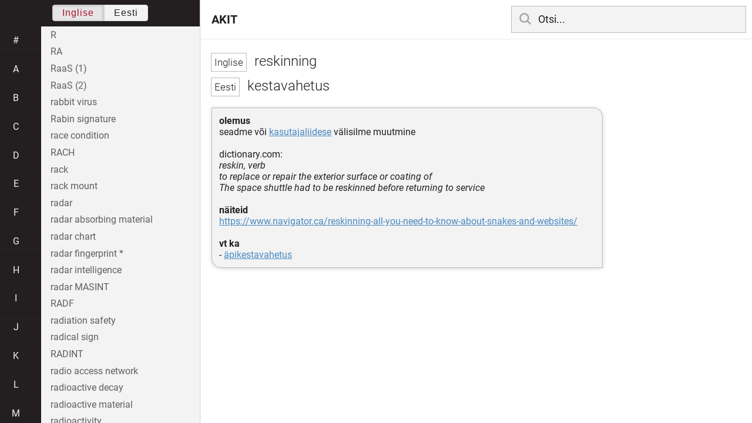

--- FILE ---
content_type: text/html; charset=utf-8
request_url: https://akit.cyber.ee/term/4269
body_size: 117311
content:
<!DOCTYPE html>
<html>
<head>
    <title>reskinning - AKIT</title>
    <meta name="viewport" content="width=device-width, initial-scale=1">
    <link rel="stylesheet" href="/assets/public-b2b477d28d0f9117e5752aee2999cd754de704948a2c3da6abe716ac2c947f69.css" media="all" />
    <link rel="stylesheet" href="/assets/katex-ba8e7536e1304a32a2517720c88fe399907a2142b6c071cc9667f393497a43ce.css" media="all" />
    <link rel="icon" type="image/x-icon" href="/data/favicon.ico" />
    <meta name="csrf-param" content="authenticity_token" />
<meta name="csrf-token" content="_6Y8mVF2soGJhj5jQ_1xxWnDQPqe8TQDaHTTsxg0BlSOOnmb1uyXi4JGmXEcqCIpb5AryRHKdTKzApwVd-wxcg" />
    <link rel="canonical" href="https://akit.cyber.ee/term/4269">
    <script type="importmap" data-turbo-track="reload" nonce="ecB0cjczEreqFucQC6FLEg==">{
  "imports": {
    "event-listeners": "/assets/event-listeners-3188b904e9c512ce58849597cd59a6471b238ac39074509d52b93a3ed4d1ff5b.js",
    "fetch-json": "/assets/fetch-json-f925d5ad3915797f55c9ea1862c8d0eeb485c5610ef85e45d533a44aced19b56.js",
    "loading-dialog": "/assets/loading-dialog-6971b5093045dde910bf57d4016505ddbb4b1fc400f499d7c5b957c4e17d6f5f.js",
    "public": "/assets/public-44f83c6ba3cfdfbcdd4d37f7f7200d779ff2fff4e4fbe61163936808630658a3.js",
    "required": "/assets/required-3cb6e018769e0ed3891106173cee0514ef8271017a81e157351d95e1ca3159a1.js",
    "startup": "/assets/startup-64cf1f128979bce51af90ff06ee238ad555773f7db89862d31f84d601dac85ef.js",
    "auto-render": "/assets/auto-render-917b50c7fcb2ed70cb63d03f75096f46984f5aa8c428910ae155a1e75d07965f.js",
    "katex": "/assets/katex-48a64615696bdf4132dc4a7185d3f0430ad2b9c5814799caa2af6301035cd430.js"
  }
}</script>

<script type="esms-options" nonce="ecB0cjczEreqFucQC6FLEg==">{"nonce":"ecB0cjczEreqFucQC6FLEg=="}</script>
<script src="/assets/es-module-shims.min-e9dfe3da61272ad1b1d2ce9748b611b65b0050a1fbd576689fa821c2633bf572.js" async="async" data-turbo-track="reload" nonce="ecB0cjczEreqFucQC6FLEg=="></script>
<script type="module" nonce="ecB0cjczEreqFucQC6FLEg==">import "public"</script>
</head>
<body data-active-language="en" data-active-letter="r" data-active-term-id="4269" data-root-path="/">
    <div class="container">
        <main>
            <h1 class="term-title">
    <span lang="en" data-lang="Inglise">
      reskinning
</span>  <br>
    <span lang="et" data-lang="Eesti">
      kestavahetus
</span></h1>
<div class="term-body">
    <p><strong>olemus</strong><br/>seadme või <a href="/term/6889">kasutajaliidese</a> välisilme muutmine<br/><br/>dictionary.com:<br/><em>reskin, verb<br/>to replace or repair the exterior surface or coating of<br/>The space shuttle had to be reskinned before returning to service</em><br/><br/><strong>näiteid</strong><br/><a href="https://www.navigator.ca/reskinning-all-you-need-to-know-about-snakes-and-websites/">https://www.navigator.ca/reskinning-all-you-need-to-know-about-snakes-and-websites/</a><br/><br/><strong>vt ka</strong> <br/>- <a href="/term/4275">äpikestavahetus</a></p>

</div>

        </main>

        <header>
            <nav class="sidebar-toggle">
                <i class="icon-menu"></i>
                <i class="icon-close"></i>
            </nav>
            <nav class="page-selector">
                <a href="/">AKIT</a>
            </nav>
            <nav class="searchbar">
                <form action="/search" accept-charset="UTF-8" method="get">
                    <i class="icon-search"></i>
                    <input class="search-query" name="q" type="text" autocomplete="off" placeholder="Otsi...">
</form>                <ul class="search-autocomplete" data-autocomplete-get-uri="/term/filter" data-autocomplete-query-param="q"></ul>
            </nav>
        </header>

        <nav class="sidebar">
            <div class="languages">
                <div class="button-box">
                    <button class="active" data-set-lang="en">Inglise</button><button class="" data-set-lang="et">Eesti</button>
                </div>
            </div>

            <div class="alphabet">
                    <a class="" data-letter="#" href="#">#</a>
                    <a class="" data-letter="a" href="#">a</a>
                    <a class="" data-letter="b" href="#">b</a>
                    <a class="" data-letter="c" href="#">c</a>
                    <a class="" data-letter="d" href="#">d</a>
                    <a class="" data-letter="e" href="#">e</a>
                    <a class="" data-letter="f" href="#">f</a>
                    <a class="" data-letter="g" href="#">g</a>
                    <a class="" data-letter="h" href="#">h</a>
                    <a class="" data-letter="i" href="#">i</a>
                    <a class="" data-letter="j" href="#">j</a>
                    <a class="" data-letter="k" href="#">k</a>
                    <a class="" data-letter="l" href="#">l</a>
                    <a class="" data-letter="m" href="#">m</a>
                    <a class="" data-letter="n" href="#">n</a>
                    <a class="" data-letter="o" href="#">o</a>
                    <a class="" data-letter="p" href="#">p</a>
                    <a class="" data-letter="q" href="#">q</a>
                    <a class="active" data-letter="r" href="#">r</a>
                    <a class="" data-letter="s" href="#">s</a>
                    <a class="" data-letter="t" href="#">t</a>
                    <a class="" data-letter="u" href="#">u</a>
                    <a class="" data-letter="v" href="#">v</a>
                    <a class="" data-letter="w" href="#">w</a>
                    <a class="" data-letter="x" href="#">x</a>
                    <a class="" data-letter="y" href="#">y</a>
                    <a class="" data-letter="z" href="#">z</a>
            </div>

            <div class="terms">
                    <a title="R" data-term-id="14913" class="" href="/term/14913-r">R</a>
                    <a title="RA" data-term-id="3042" class="" href="/term/3042-ra">RA</a>
                    <a title="RaaS (1)" data-term-id="9917" class="" href="/term/9917-raas-1">RaaS (1)</a>
                    <a title="RaaS (2)" data-term-id="13157" class="" href="/term/13157-raas-2">RaaS (2)</a>
                    <a title="rabbit virus" data-term-id="1998" class="" href="/term/1998-rabbit-virus">rabbit virus</a>
                    <a title="Rabin signature" data-term-id="2619" class="" href="/term/2619-rabin-signature">Rabin signature</a>
                    <a title="race condition" data-term-id="1410" class="" href="/term/1410-race-condition">race condition</a>
                    <a title="RACH" data-term-id="11760" class="" href="/term/11760-rach">RACH</a>
                    <a title="rack" data-term-id="8244" class="" href="/term/8244-rack">rack</a>
                    <a title="rack mount" data-term-id="8245" class="" href="/term/8245-rack-mount">rack mount</a>
                    <a title="radar" data-term-id="12701" class="" href="/term/12701-radar">radar</a>
                    <a title="radar absorbing material" data-term-id="7985" class="" href="/term/7985-radar-absorbing-material">radar absorbing material</a>
                    <a title="radar chart" data-term-id="11956" class="" href="/term/11956-radar-chart">radar chart</a>
                    <a title="radar fingerprint *" data-term-id="17103" class="" href="/term/17103-radar-fingerprint">radar fingerprint *</a>
                    <a title="radar intelligence" data-term-id="1687" class="" href="/term/1687-radar-intelligence">radar intelligence</a>
                    <a title="radar MASINT" data-term-id="1689" class="" href="/term/1689-radar-masint">radar MASINT</a>
                    <a title="RADF" data-term-id="8589" class="" href="/term/8589-radf">RADF</a>
                    <a title="radiation safety" data-term-id="12380" class="" href="/term/12380-radiation-safety">radiation safety</a>
                    <a title="radical sign" data-term-id="12457" class="" href="/term/12457-radical-sign">radical sign</a>
                    <a title="RADINT" data-term-id="1688" class="" href="/term/1688-radint">RADINT</a>
                    <a title="radio access network" data-term-id="9169" class="" href="/term/9169-radio-access-network">radio access network</a>
                    <a title="radioactive decay" data-term-id="12071" class="" href="/term/12071-radioactive-decay">radioactive decay</a>
                    <a title="radioactive material" data-term-id="12099" class="" href="/term/12099-radioactive-material">radioactive material</a>
                    <a title="radioactivity" data-term-id="12070" class="" href="/term/12070-radioactivity">radioactivity</a>
                    <a title="radio frequency" data-term-id="14927" class="" href="/term/14927-radio-frequency">radio frequency</a>
                    <a title="radio-frequency identification" data-term-id="613" class="" href="/term/613-radio-frequency-identification">radio-frequency identification</a>
                    <a title="radio-frequency system" data-term-id="4235" class="" href="/term/4235-radio-frequency-system">radio-frequency system</a>
                    <a title="radioisotope" data-term-id="12074" class="" href="/term/12074-radioisotope">radioisotope</a>
                    <a title="radio LAN" data-term-id="10342" class="" href="/term/10342-radio-lan">radio LAN</a>
                    <a title="radio link" data-term-id="12361" class="" href="/term/12361-radio-link">radio link</a>
                    <a title="radiometric signature" data-term-id="1720" class="" href="/term/1720-radiometric-signature">radiometric signature</a>
                    <a title="radio network controller" data-term-id="10529" class="" href="/term/10529-radio-network-controller">radio network controller</a>
                    <a title="radionuclide" data-term-id="12073" class="" href="/term/12073-radionuclide">radionuclide</a>
                    <a title="RADIUS" data-term-id="1718" class="" href="/term/1718-radius">RADIUS</a>
                    <a title="radix (1)" data-term-id="12459" class="" href="/term/12459-radix-1">radix (1)</a>
                    <a title="radix (2)" data-term-id="12458" class="" href="/term/12458-radix-2">radix (2)</a>
                    <a title="Ragnar Locker" data-term-id="14397" class="" href="/term/14397-ragnar-locker">Ragnar Locker</a>
                    <a title="RAID" data-term-id="1037" class="" href="/term/1037-raid">RAID</a>
                    <a title="RAID level" data-term-id="12318" class="" href="/term/12318-raid-level">RAID level</a>
                    <a title="rainbow series" data-term-id="6912" class="" href="/term/6912-rainbow-series">rainbow series</a>
                    <a title="rainbow table" data-term-id="1337" class="" href="/term/1337-rainbow-table">rainbow table</a>
                    <a title="rainbow table attack" data-term-id="7390" class="" href="/term/7390-rainbow-table-attack">rainbow table attack</a>
                    <a title="raised intaglio printing" data-term-id="11495" class="" href="/term/11495-raised-intaglio-printing">raised intaglio printing</a>
                    <a title="raised laser engraving" data-term-id="11493" class="" href="/term/11493-raised-laser-engraving">raised laser engraving</a>
                    <a title="RAM (1)" data-term-id="4857" class="" href="/term/4857-ram-1">RAM (1)</a>
                    <a title="RAM (2)" data-term-id="7978" class="" href="/term/7978-ram-2">RAM (2)</a>
                    <a title="RAM (3)" data-term-id="7980" class="" href="/term/7980-ram-3">RAM (3)</a>
                    <a title="RAM (4)" data-term-id="7982" class="" href="/term/7982-ram-4">RAM (4)</a>
                    <a title="RAM (5)" data-term-id="7984" class="" href="/term/7984-ram-5">RAM (5)</a>
                    <a title="RAM (6)" data-term-id="7986" class="" href="/term/7986-ram-6">RAM (6)</a>
                    <a title="RAM drive (1)" data-term-id="8572" class="" href="/term/8572-ram-drive-1">RAM drive (1)</a>
                    <a title="RAM drive (2)" data-term-id="8573" class="" href="/term/8573-ram-drive-2">RAM drive (2)</a>
                    <a title="Ramen" data-term-id="12723" class="" href="/term/12723-ramen">Ramen</a>
                    <a title="ramp deployment" data-term-id="14488" class="" href="/term/14488-ramp-deployment">ramp deployment</a>
                    <a title="RAM scraper" data-term-id="12572" class="" href="/term/12572-ram-scraper">RAM scraper</a>
                    <a title="random-access channel" data-term-id="11759" class="" href="/term/11759-random-access-channel">random-access channel</a>
                    <a title="random-access memory" data-term-id="4856" class="" href="/term/4856-random-access-memory">random-access memory</a>
                    <a title="random element derivation function" data-term-id="11096" class="" href="/term/11096-random-element-derivation-function">random element derivation function</a>
                    <a title="random function" data-term-id="14238" class="" href="/term/14238-random-function">random function</a>
                    <a title="randomization" data-term-id="1247" class="" href="/term/1247-randomization">randomization</a>
                    <a title="randomizer" data-term-id="1248" class="" href="/term/1248-randomizer">randomizer</a>
                    <a title="random number" data-term-id="8323" class="" href="/term/8323-random-number">random number</a>
                    <a title="random number sequence" data-term-id="8324" class="" href="/term/8324-random-number-sequence">random number sequence</a>
                    <a title="random oracle model" data-term-id="1122" class="" href="/term/1122-random-oracle-model">random oracle model</a>
                    <a title="random perturbation" data-term-id="3603" class="" href="/term/3603-random-perturbation">random perturbation</a>
                    <a title="random process" data-term-id="6579" class="" href="/term/6579-random-process">random process</a>
                    <a title="random testing" data-term-id="16715" class="" href="/term/16715-random-testing">random testing</a>
                    <a title="random variable" data-term-id="4977" class="" href="/term/4977-random-variable">random variable</a>
                    <a title="random walk" data-term-id="6582" class="" href="/term/6582-random-walk">random walk</a>
                    <a title="RandomWare" data-term-id="2340" class="" href="/term/2340-randomware">RandomWare</a>
                    <a title="range (1)" data-term-id="14786" class="" href="/term/14786-range-1">range (1)</a>
                    <a title="range (2)" data-term-id="16716" class="" href="/term/16716-range-2">range (2)</a>
                    <a title="range image" data-term-id="9745" class="" href="/term/9745-range-image">range image</a>
                    <a title="rank (1)" data-term-id="14485" class="" href="/term/14485-rank-1">rank (1)</a>
                    <a title="rank (2)" data-term-id="14486" class="" href="/term/14486-rank-2">rank (2)</a>
                    <a title="ranking (1)" data-term-id="13555" class="" href="/term/13555-ranking-1">ranking (1)</a>
                    <a title="ranking (2)" data-term-id="13553" class="" href="/term/13553-ranking-2">ranking (2)</a>
                    <a title="rank of a linear map" data-term-id="14451" class="" href="/term/14451-rank-of-a-linear-map">rank of a linear map</a>
                    <a title="rank of a matrix" data-term-id="14452" class="" href="/term/14452-rank-of-a-matrix">rank of a matrix</a>
                    <a title="Ransomlock" data-term-id="13069" class="" href="/term/13069-ransomlock">Ransomlock</a>
                    <a title="ransomware" data-term-id="1030" class="" href="/term/1030-ransomware">ransomware</a>
                    <a title="ransomware as a service" data-term-id="14914" class="" href="/term/14914-ransomware-as-a-service">ransomware as a service</a>
                    <a title="RARP" data-term-id="13821" class="" href="/term/13821-rarp">RARP</a>
                    <a title="raster" data-term-id="16717" class="" href="/term/16717-raster">raster</a>
                    <a title="raster graphics" data-term-id="11305" class="" href="/term/11305-raster-graphics">raster graphics</a>
                    <a title="RAT (1)" data-term-id="1956" class="" href="/term/1956-rat-1">RAT (1)</a>
                    <a title="RAT (2)" data-term-id="1944" class="" href="/term/1944-rat-2">RAT (2)</a>
                    <a title="rate plan" data-term-id="4747" class="" href="/term/4747-rate-plan">rate plan</a>
                    <a title="rating (1)" data-term-id="16718" class="" href="/term/16718-rating-1">rating (1)</a>
                    <a title="rating (2)" data-term-id="17002" class="" href="/term/17002-rating-2">rating (2)</a>
                    <a title="rationale" data-term-id="16719" class="" href="/term/16719-rationale">rationale</a>
                    <a title="rational number" data-term-id="8329" class="" href="/term/8329-rational-number">rational number</a>
                    <a title="ratio scale" data-term-id="1746" class="" href="/term/1746-ratio-scale">ratio scale</a>
                    <a title="raw (1)" data-term-id="9654" class="" href="/term/9654-raw-1">raw (1)</a>
                    <a title="raw (2)" data-term-id="9655" class="" href="/term/9655-raw-2">raw (2)</a>
                    <a title="raw data" data-term-id="2161" class="" href="/term/2161-raw-data">raw data</a>
                    <a title="raw disc access" data-term-id="8575" class="" href="/term/8575-raw-disc-access">raw disc access</a>
                    <a title="raw input (1)" data-term-id="6151" class="" href="/term/6151-raw-input-1">raw input (1)</a>
                    <a title="raw input (2)" data-term-id="6152" class="" href="/term/6152-raw-input-2">raw input (2)</a>
                    <a title="raw material" data-term-id="15461" class="" href="/term/15461-raw-material">raw material</a>
                    <a title="RBAC" data-term-id="1005" class="" href="/term/1005-rbac">RBAC</a>
                    <a title="RBC (1)" data-term-id="11524" class="" href="/term/11524-rbc-1">RBC (1)</a>
                    <a title="RBL" data-term-id="2031" class="" href="/term/2031-rbl">RBL</a>
                    <a title="RC2" data-term-id="1319" class="" href="/term/1319-rc2">RC2</a>
                    <a title="RC4" data-term-id="1320" class="" href="/term/1320-rc4">RC4</a>
                    <a title="RC5" data-term-id="1323" class="" href="/term/1323-rc5">RC5</a>
                    <a title="RC6" data-term-id="1324" class="" href="/term/1324-rc6">RC6</a>
                    <a title="RCA connector" data-term-id="12765" class="" href="/term/12765-rca-connector">RCA connector</a>
                    <a title="RCA jack" data-term-id="12766" class="" href="/term/12766-rca-jack">RCA jack</a>
                    <a title="RCF" data-term-id="6653" class="" href="/term/6653-rcf">RCF</a>
                    <a title="RCS (1)" data-term-id="12240" class="" href="/term/12240-rcs-1">RCS (1)</a>
                    <a title="RCS (2)" data-term-id="10592" class="" href="/term/10592-rcs-2">RCS (2)</a>
                    <a title="rdbms" data-term-id="8801" class="" href="/term/8801-rdbms">rdbms</a>
                    <a title="RDF" data-term-id="4399" class="" href="/term/4399-rdf">RDF</a>
                    <a title="rDNS" data-term-id="7358" class="" href="/term/7358-rdns">rDNS</a>
                    <a title="RE (1)" data-term-id="15776" class="" href="/term/15776-re-1">RE (1)</a>
                    <a title="RE (1)" data-term-id="15775" class="" href="/term/15775-re-1">RE (1)</a>
                    <a title="reactivation" data-term-id="7301" class="" href="/term/7301-reactivation">reactivation</a>
                    <a title="reactive routing" data-term-id="8873" class="" href="/term/8873-reactive-routing">reactive routing</a>
                    <a title="read access" data-term-id="534" class="" href="/term/534-read-access">read access</a>
                    <a title="reader (1)" data-term-id="6023" class="" href="/term/6023-reader-1">reader (1)</a>
                    <a title="reader (2)" data-term-id="6024" class="" href="/term/6024-reader-2">reader (2)</a>
                    <a title="reader (3)" data-term-id="6025" class="" href="/term/6025-reader-3">reader (3)</a>
                    <a title="reader (4)" data-term-id="6027" class="" href="/term/6027-reader-4">reader (4)</a>
                    <a title="reader (5)" data-term-id="6028" class="" href="/term/6028-reader-5">reader (5)</a>
                    <a title="readiness" data-term-id="10414" class="" href="/term/10414-readiness">readiness</a>
                    <a title="reading (1)" data-term-id="7876" class="" href="/term/7876-reading-1">reading (1)</a>
                    <a title="reading (2)" data-term-id="7877" class="" href="/term/7877-reading-2">reading (2)</a>
                    <a title="README" data-term-id="7960" class="" href="/term/7960-readme">README</a>
                    <a title="readme file" data-term-id="7959" class="" href="/term/7959-readme-file">readme file</a>
                    <a title="read-only access" data-term-id="3703" class="" href="/term/3703-read-only-access">read-only access</a>
                    <a title="read-only memory" data-term-id="3701" class="" href="/term/3701-read-only-memory">read-only memory</a>
                    <a title="read-only property" data-term-id="16720" class="" href="/term/16720-read-only-property">read-only property</a>
                    <a title="ready reckoner" data-term-id="6846" class="" href="/term/6846-ready-reckoner">ready reckoner</a>
                    <a title="ready to use software product" data-term-id="17077" class="" href="/term/17077-ready-to-use-software-product">ready to use software product</a>
                    <a title="RealAudio" data-term-id="7981" class="" href="/term/7981-realaudio">RealAudio</a>
                    <a title="real-estate lockbox" data-term-id="7030" class="" href="/term/7030-real-estate-lockbox">real-estate lockbox</a>
                    <a title="reality check" data-term-id="5747" class="" href="/term/5747-reality-check">reality check</a>
                    <a title="realization (1)" data-term-id="16721" class="" href="/term/16721-realization-1">realization (1)</a>
                    <a title="realize (1)" data-term-id="14184" class="" href="/term/14184-realize-1">realize (1)</a>
                    <a title="realm (1)" data-term-id="8699" class="" href="/term/8699-realm-1">realm (1)</a>
                    <a title="realm (2)" data-term-id="8700" class="" href="/term/8700-realm-2">realm (2)</a>
                    <a title="real number" data-term-id="8328" class="" href="/term/8328-real-number">real number</a>
                    <a title="real time" data-term-id="7697" class="" href="/term/7697-real-time">real time</a>
                    <a title="real-time" data-term-id="7696" class="" href="/term/7696-real-time">real-time</a>
                    <a title="realtime" data-term-id="10152" class="" href="/term/10152-realtime">realtime</a>
                    <a title="real-time backup" data-term-id="4634" class="" href="/term/4634-real-time-backup">real-time backup</a>
                    <a title="real-time blackhole list" data-term-id="2030" class="" href="/term/2030-real-time-blackhole-list">real-time blackhole list</a>
                    <a title="real-time computing" data-term-id="10154" class="" href="/term/10154-real-time-computing">real-time computing</a>
                    <a title="real-time processing" data-term-id="10153" class="" href="/term/10153-real-time-processing">real-time processing</a>
                    <a title="real type" data-term-id="16722" class="" href="/term/16722-real-type">real type</a>
                    <a title="reboot" data-term-id="6617" class="" href="/term/6617-reboot">reboot</a>
                    <a title="recall (1)" data-term-id="12416" class="" href="/term/12416-recall-1">recall (1)</a>
                    <a title="recall (2)" data-term-id="12417" class="" href="/term/12417-recall-2">recall (2)</a>
                    <a title="ReCAPTCHA" data-term-id="11307" class="" href="/term/11307-recaptcha">ReCAPTCHA</a>
                    <a title="receipt (1)" data-term-id="3840" class="" href="/term/3840-receipt-1">receipt (1)</a>
                    <a title="receipt (2)" data-term-id="3841" class="" href="/term/3841-receipt-2">receipt (2)</a>
                    <a title="receipt (3)" data-term-id="3842" class="" href="/term/3842-receipt-3">receipt (3)</a>
                    <a title="receive" data-term-id="7312" class="" href="/term/7312-receive">receive</a>
                    <a title="receive-only" data-term-id="13314" class="" href="/term/13314-receive-only">receive-only</a>
                    <a title="receiver" data-term-id="14917" class="" href="/term/14917-receiver">receiver</a>
                    <a title="receptacle" data-term-id="13092" class="" href="/term/13092-receptacle">receptacle</a>
                    <a title="reception desk" data-term-id="13364" class="" href="/term/13364-reception-desk">reception desk</a>
                    <a title="recipient" data-term-id="8236" class="" href="/term/8236-recipient">recipient</a>
                    <a title="recipient address" data-term-id="13071" class="" href="/term/13071-recipient-address">recipient address</a>
                    <a title="reciprocal agreement" data-term-id="3033" class="" href="/term/3033-reciprocal-agreement">reciprocal agreement</a>
                    <a title="reciprocity" data-term-id="11319" class="" href="/term/11319-reciprocity">reciprocity</a>
                    <a title="reckon in" data-term-id="6839" class="" href="/term/6839-reckon-in">reckon in</a>
                    <a title="reckoning of cost" data-term-id="6845" class="" href="/term/6845-reckoning-of-cost">reckoning of cost</a>
                    <a title="reckon off" data-term-id="6841" class="" href="/term/6841-reckon-off">reckon off</a>
                    <a title="reckon on" data-term-id="6844" class="" href="/term/6844-reckon-on">reckon on</a>
                    <a title="reckon up" data-term-id="6840" class="" href="/term/6840-reckon-up">reckon up</a>
                    <a title="reckon with (1)" data-term-id="6842" class="" href="/term/6842-reckon-with-1">reckon with (1)</a>
                    <a title="reckon with (2)" data-term-id="6843" class="" href="/term/6843-reckon-with-2">reckon with (2)</a>
                    <a title="recoding" data-term-id="13242" class="" href="/term/13242-recoding">recoding</a>
                    <a title="recognisability" data-term-id="16723" class="" href="/term/16723-recognisability">recognisability</a>
                    <a title="recognition (1)" data-term-id="14606" class="" href="/term/14606-recognition-1">recognition (1)</a>
                    <a title="recognition (2)" data-term-id="14607" class="" href="/term/14607-recognition-2">recognition (2)</a>
                    <a title="recognition of conformity assessment results" data-term-id="11314" class="" href="/term/11314-recognition-of-conformity-assessment-results">recognition of conformity assessment results</a>
                    <a title="recognition system" data-term-id="10655" class="" href="/term/10655-recognition-system">recognition system</a>
                    <a title="recommended" data-term-id="4480" class="" href="/term/4480-recommended">recommended</a>
                    <a title="recompression" data-term-id="8495" class="" href="/term/8495-recompression">recompression</a>
                    <a title="reconcile" data-term-id="8301" class="" href="/term/8301-reconcile">reconcile</a>
                    <a title="reconciliation (1)" data-term-id="459" class="" href="/term/459-reconciliation-1">reconciliation (1)</a>
                    <a title="reconciliation (2)" data-term-id="460" class="" href="/term/460-reconciliation-2">reconciliation (2)</a>
                    <a title="reconfiguration" data-term-id="4387" class="" href="/term/4387-reconfiguration">reconfiguration</a>
                    <a title="record (1)" data-term-id="47" class="" href="/term/47-record-1">record (1)</a>
                    <a title="record (2)" data-term-id="461" class="" href="/term/461-record-2">record (2)</a>
                    <a title="record (3)" data-term-id="462" class="" href="/term/462-record-3">record (3)</a>
                    <a title="record (4)" data-term-id="6584" class="" href="/term/6584-record-4">record (4)</a>
                    <a title="record (5)" data-term-id="10903" class="" href="/term/10903-record-5">record (5)</a>
                    <a title="recorded" data-term-id="6586" class="" href="/term/6586-recorded">recorded</a>
                    <a title="recording" data-term-id="8496" class="" href="/term/8496-recording">recording</a>
                    <a title="recoverability" data-term-id="317" class="" href="/term/317-recoverability">recoverability</a>
                    <a title="recovery" data-term-id="463" class="" href="/term/463-recovery">recovery</a>
                    <a title="recovery action" data-term-id="3036" class="" href="/term/3036-recovery-action">recovery action</a>
                    <a title="recovery as a service" data-term-id="9916" class="" href="/term/9916-recovery-as-a-service">recovery as a service</a>
                    <a title="recovery key" data-term-id="6665" class="" href="/term/6665-recovery-key">recovery key</a>
                    <a title="recovery plan" data-term-id="7063" class="" href="/term/7063-recovery-plan">recovery plan</a>
                    <a title="recovery planning" data-term-id="4944" class="" href="/term/4944-recovery-planning">recovery planning</a>
                    <a title="recovery point objective" data-term-id="316" class="" href="/term/316-recovery-point-objective">recovery point objective</a>
                    <a title="recovery target" data-term-id="5684" class="" href="/term/5684-recovery-target">recovery target</a>
                    <a title="recovery time objective" data-term-id="315" class="" href="/term/315-recovery-time-objective">recovery time objective</a>
                    <a title="recreate deployment" data-term-id="14491" class="" href="/term/14491-recreate-deployment">recreate deployment</a>
                    <a title="rectangle" data-term-id="16724" class="" href="/term/16724-rectangle">rectangle</a>
                    <a title="rectify (1)" data-term-id="5826" class="" href="/term/5826-rectify-1">rectify (1)</a>
                    <a title="rectify (2)" data-term-id="5827" class="" href="/term/5827-rectify-2">rectify (2)</a>
                    <a title="rectify (3)" data-term-id="5828" class="" href="/term/5828-rectify-3">rectify (3)</a>
                    <a title="recto" data-term-id="9527" class="" href="/term/9527-recto">recto</a>
                    <a title="recurrent" data-term-id="14678" class="" href="/term/14678-recurrent">recurrent</a>
                    <a title="recurrent neural network" data-term-id="14704" class="" href="/term/14704-recurrent-neural-network">recurrent neural network</a>
                    <a title="recursion" data-term-id="7126" class="" href="/term/7126-recursion">recursion</a>
                    <a title="recursive" data-term-id="12740" class="" href="/term/12740-recursive">recursive</a>
                    <a title="recursive application" data-term-id="16725" class="" href="/term/16725-recursive-application">recursive application</a>
                    <a title="recycle bin" data-term-id="5858" class="" href="/term/5858-recycle-bin">recycle bin</a>
                    <a title="redaction (1)" data-term-id="10481" class="" href="/term/10481-redaction-1">redaction (1)</a>
                    <a title="redaction (2)" data-term-id="10482" class="" href="/term/10482-redaction-2">redaction (2)</a>
                    <a title="redaction (3)" data-term-id="7740" class="" href="/term/7740-redaction-3">redaction (3)</a>
                    <a title="red-black deployment" data-term-id="14457" class="" href="/term/14457-red-black-deployment">red-black deployment</a>
                    <a title="redefine" data-term-id="16726" class="" href="/term/16726-redefine">redefine</a>
                    <a title="redemption" data-term-id="12971" class="" href="/term/12971-redemption">redemption</a>
                    <a title="redemption date" data-term-id="12970" class="" href="/term/12970-redemption-date">redemption date</a>
                    <a title="red-eye" data-term-id="9746" class="" href="/term/9746-red-eye">red-eye</a>
                    <a title="red hat (1)" data-term-id="14068" class="" href="/term/14068-red-hat-1">red hat (1)</a>
                    <a title="redirection" data-term-id="5975" class="" href="/term/5975-redirection">redirection</a>
                    <a title="Redis" data-term-id="11341" class="" href="/term/11341-redis">Redis</a>
                    <a title="red key" data-term-id="11541" class="" href="/term/11541-red-key">red key</a>
                    <a title="Red Pill" data-term-id="12325" class="" href="/term/12325-red-pill">Red Pill</a>
                    <a title="red signal" data-term-id="11539" class="" href="/term/11539-red-signal">red signal</a>
                    <a title="red team" data-term-id="1169" class="" href="/term/1169-red-team">red team</a>
                    <a title="red-teaming (1)" data-term-id="48" class="" href="/term/48-red-teaming-1">red-teaming (1)</a>
                    <a title="red-teaming (2)" data-term-id="14849" class="" href="/term/14849-red-teaming-2">red-teaming (2)</a>
                    <a title="reduction" data-term-id="11661" class="" href="/term/11661-reduction">reduction</a>
                    <a title="redundancy" data-term-id="49" class="" href="/term/49-redundancy">redundancy</a>
                    <a title="redundant (1)" data-term-id="2149" class="" href="/term/2149-redundant-1">redundant (1)</a>
                    <a title="redundant (2)" data-term-id="2150" class="" href="/term/2150-redundant-2">redundant (2)</a>
                    <a title="redundant connection" data-term-id="8117" class="" href="/term/8117-redundant-connection">redundant connection</a>
                    <a title="redundant site" data-term-id="3037" class="" href="/term/3037-redundant-site">redundant site</a>
                    <a title="reengineering" data-term-id="3629" class="" href="/term/3629-reengineering">reengineering</a>
                    <a title="re-enrolment" data-term-id="9957" class="" href="/term/9957-re-enrolment">re-enrolment</a>
                    <a title="reentrant" data-term-id="16727" class="" href="/term/16727-reentrant">reentrant</a>
                    <a title="reentry point" data-term-id="16728" class="" href="/term/16728-reentry-point">reentry point</a>
                    <a title="refactoring" data-term-id="1617" class="" href="/term/1617-refactoring">refactoring</a>
                    <a title="reference (1)" data-term-id="5353" class="" href="/term/5353-reference-1">reference (1)</a>
                    <a title="reference (2)" data-term-id="5354" class="" href="/term/5354-reference-2">reference (2)</a>
                    <a title="reference (3)" data-term-id="5355" class="" href="/term/5355-reference-3">reference (3)</a>
                    <a title="reference (4)" data-term-id="5356" class="" href="/term/5356-reference-4">reference (4)</a>
                    <a title="reference (5)" data-term-id="13446" class="" href="/term/13446-reference-5">reference (5)</a>
                    <a title="reference ageing" data-term-id="15808" class="" href="/term/15808-reference-ageing">reference ageing</a>
                    <a title="reference biometric feature set" data-term-id="9596" class="" href="/term/9596-reference-biometric-feature-set">reference biometric feature set</a>
                    <a title="reference date" data-term-id="12254" class="" href="/term/12254-reference-date">reference date</a>
                    <a title="reference environment" data-term-id="16729" class="" href="/term/16729-reference-environment">reference environment</a>
                    <a title="reference implementation" data-term-id="9221" class="" href="/term/9221-reference-implementation">reference implementation</a>
                    <a title="reference mode" data-term-id="16730" class="" href="/term/16730-reference-mode">reference mode</a>
                    <a title="reference model" data-term-id="16731" class="" href="/term/16731-reference-model">reference model</a>
                    <a title="reference monitor" data-term-id="314" class="" href="/term/314-reference-monitor">reference monitor</a>
                    <a title="reference object" data-term-id="16732" class="" href="/term/16732-reference-object">reference object</a>
                    <a title="reference point" data-term-id="16733" class="" href="/term/16733-reference-point">reference point</a>
                    <a title="references (1)" data-term-id="16734" class="" href="/term/16734-references-1">references (1)</a>
                    <a title="reference voltage" data-term-id="12707" class="" href="/term/12707-reference-voltage">reference voltage</a>
                    <a title="referential integrity" data-term-id="614" class="" href="/term/614-referential-integrity">referential integrity</a>
                    <a title="referer" data-term-id="8511" class="" href="/term/8511-referer">referer</a>
                    <a title="referral (1)" data-term-id="7209" class="" href="/term/7209-referral-1">referral (1)</a>
                    <a title="referral (2)" data-term-id="7210" class="" href="/term/7210-referral-2">referral (2)</a>
                    <a title="referral (3)" data-term-id="7211" class="" href="/term/7211-referral-3">referral (3)</a>
                    <a title="referrer" data-term-id="5171" class="" href="/term/5171-referrer">referrer</a>
                    <a title="refinement (1)" data-term-id="615" class="" href="/term/615-refinement-1">refinement (1)</a>
                    <a title="refinery" data-term-id="7932" class="" href="/term/7932-refinery">refinery</a>
                    <a title="reflectance transformation imaging" data-term-id="8275" class="" href="/term/8275-reflectance-transformation-imaging">reflectance transformation imaging</a>
                    <a title="reflected attack" data-term-id="8978" class="" href="/term/8978-reflected-attack">reflected attack</a>
                    <a title="reflected binary code" data-term-id="11523" class="" href="/term/11523-reflected-binary-code">reflected binary code</a>
                    <a title="reflexive relation" data-term-id="6628" class="" href="/term/6628-reflexive-relation">reflexive relation</a>
                    <a title="ref operator" data-term-id="16735" class="" href="/term/16735-ref-operator">ref operator</a>
                    <a title="refrain" data-term-id="5833" class="" href="/term/5833-refrain">refrain</a>
                    <a title="refresh rate (1)" data-term-id="7634" class="" href="/term/7634-refresh-rate-1">refresh rate (1)</a>
                    <a title="refresh rate (2)" data-term-id="7636" class="" href="/term/7636-refresh-rate-2">refresh rate (2)</a>
                    <a title="refresh token" data-term-id="4484" class="" href="/term/4484-refresh-token">refresh token</a>
                    <a title="refugee travel document" data-term-id="9567" class="" href="/term/9567-refugee-travel-document">refugee travel document</a>
                    <a title="regex" data-term-id="4855" class="" href="/term/4855-regex">regex</a>
                    <a title="regid" data-term-id="11252" class="" href="/term/11252-regid">regid</a>
                    <a title="regint" data-term-id="10940" class="" href="/term/10940-regint">regint</a>
                    <a title="region" data-term-id="16736" class="" href="/term/16736-region">region</a>
                    <a title="regional coding" data-term-id="7205" class="" href="/term/7205-regional-coding">regional coding</a>
                    <a title="regional lockout" data-term-id="6072" class="" href="/term/6072-regional-lockout">regional lockout</a>
                    <a title="regional security operations centre" data-term-id="9089" class="" href="/term/9089-regional-security-operations-centre">regional security operations centre</a>
                    <a title="register (1)" data-term-id="3644" class="" href="/term/3644-register-1">register (1)</a>
                    <a title="register (2)" data-term-id="3645" class="" href="/term/3645-register-2">register (2)</a>
                    <a title="register (3)" data-term-id="3646" class="" href="/term/3646-register-3">register (3)</a>
                    <a title="registered item (1)" data-term-id="3196" class="" href="/term/3196-registered-item-1">registered item (1)</a>
                    <a title="registered letter" data-term-id="3197" class="" href="/term/3197-registered-letter">registered letter</a>
                    <a title="registered mail" data-term-id="3195" class="" href="/term/3195-registered-mail">registered mail</a>
                    <a title="registered partnership" data-term-id="11812" class="" href="/term/11812-registered-partnership">registered partnership</a>
                    <a title="registered partnership contract" data-term-id="11814" class="" href="/term/11814-registered-partnership-contract">registered partnership contract</a>
                    <a title="registered partnership document" data-term-id="12007" class="" href="/term/12007-registered-partnership-document">registered partnership document</a>
                    <a title="registered port" data-term-id="3038" class="" href="/term/3038-registered-port">registered port</a>
                    <a title="register office (1)" data-term-id="3783" class="" href="/term/3783-register-office-1">register office (1)</a>
                    <a title="registrar (1)" data-term-id="3772" class="" href="/term/3772-registrar-1">registrar (1)</a>
                    <a title="registrar (2)" data-term-id="3773" class="" href="/term/3773-registrar-2">registrar (2)</a>
                    <a title="registrar of record" data-term-id="5570" class="" href="/term/5570-registrar-of-record">registrar of record</a>
                    <a title="registration (1)" data-term-id="10103" class="" href="/term/10103-registration-1">registration (1)</a>
                    <a title="registration (2)" data-term-id="10104" class="" href="/term/10104-registration-2">registration (2)</a>
                    <a title="registration authority" data-term-id="1116" class="" href="/term/1116-registration-authority">registration authority</a>
                    <a title="registration identifier" data-term-id="10939" class="" href="/term/10939-registration-identifier">registration identifier</a>
                    <a title="registration plate" data-term-id="2111" class="" href="/term/2111-registration-plate">registration plate</a>
                    <a title="registry (1)" data-term-id="3775" class="" href="/term/3775-registry-1">registry (1)</a>
                    <a title="registry (2)" data-term-id="3776" class="" href="/term/3776-registry-2">registry (2)</a>
                    <a title="registry (3)" data-term-id="3777" class="" href="/term/3777-registry-3">registry (3)</a>
                    <a title="registry (4)" data-term-id="3778" class="" href="/term/3778-registry-4">registry (4)</a>
                    <a title="registry (5)" data-term-id="3779" class="" href="/term/3779-registry-5">registry (5)</a>
                    <a title="registry (6)" data-term-id="3780" class="" href="/term/3780-registry-6">registry (6)</a>
                    <a title="registry (7)" data-term-id="3781" class="" href="/term/3781-registry-7">registry (7)</a>
                    <a title="registry (8)" data-term-id="3782" class="" href="/term/3782-registry-8">registry (8)</a>
                    <a title="registry code" data-term-id="8507" class="" href="/term/8507-registry-code">registry code</a>
                    <a title="registry office" data-term-id="3784" class="" href="/term/3784-registry-office">registry office</a>
                    <a title="regression analysis" data-term-id="13418" class="" href="/term/13418-regression-analysis">regression analysis</a>
                    <a title="regression test" data-term-id="464" class="" href="/term/464-regression-test">regression test</a>
                    <a title="regular expression" data-term-id="4854" class="" href="/term/4854-regular-expression">regular expression</a>
                    <a title="regular function" data-term-id="4719" class="" href="/term/4719-regular-function">regular function</a>
                    <a title="regularization" data-term-id="12542" class="" href="/term/12542-regularization">regularization</a>
                    <a title="regulation (1)" data-term-id="3043" class="" href="/term/3043-regulation-1">regulation (1)</a>
                    <a title="regulation (2)" data-term-id="3045" class="" href="/term/3045-regulation-2">regulation (2)</a>
                    <a title="regulation (3)" data-term-id="3046" class="" href="/term/3046-regulation-3">regulation (3)</a>
                    <a title="regulation (4)" data-term-id="3047" class="" href="/term/3047-regulation-4">regulation (4)</a>
                    <a title="regulations (1)" data-term-id="3048" class="" href="/term/3048-regulations-1">regulations (1)</a>
                    <a title="regulations (2)" data-term-id="3049" class="" href="/term/3049-regulations-2">regulations (2)</a>
                    <a title="regulations (3)" data-term-id="3050" class="" href="/term/3050-regulations-3">regulations (3)</a>
                    <a title="regulatory requirement" data-term-id="3051" class="" href="/term/3051-regulatory-requirement">regulatory requirement</a>
                    <a title="re-identification" data-term-id="2850" class="" href="/term/2850-re-identification">re-identification</a>
                    <a title="reimage" data-term-id="9346" class="" href="/term/9346-reimage">reimage</a>
                    <a title="re-indexing" data-term-id="5493" class="" href="/term/5493-re-indexing">re-indexing</a>
                    <a title="reindexing" data-term-id="7945" class="" href="/term/7945-reindexing">reindexing</a>
                    <a title="reinforcement (1)" data-term-id="12601" class="" href="/term/12601-reinforcement-1">reinforcement (1)</a>
                    <a title="reinforcement (2)" data-term-id="12602" class="" href="/term/12602-reinforcement-2">reinforcement (2)</a>
                    <a title="reinforcement learning *" data-term-id="17044" class="" href="/term/17044-reinforcement-learning">reinforcement learning *</a>
                    <a title="reinstallation (1)" data-term-id="3612" class="" href="/term/3612-reinstallation-1">reinstallation (1)</a>
                    <a title="reinstallation (2)" data-term-id="3613" class="" href="/term/3613-reinstallation-2">reinstallation (2)</a>
                    <a title="reinstate (1)" data-term-id="9609" class="" href="/term/9609-reinstate-1">reinstate (1)</a>
                    <a title="reinstate (2)" data-term-id="9610" class="" href="/term/9610-reinstate-2">reinstate (2)</a>
                    <a title="ReiserFS" data-term-id="10721" class="" href="/term/10721-reiserfs">ReiserFS</a>
                    <a title="reissue (1)" data-term-id="5376" class="" href="/term/5376-reissue-1">reissue (1)</a>
                    <a title="reissue (2)" data-term-id="5377" class="" href="/term/5377-reissue-2">reissue (2)</a>
                    <a title="rekeying (1)" data-term-id="11104" class="" href="/term/11104-rekeying-1">rekeying (1)</a>
                    <a title="rekeying (2)" data-term-id="11105" class="" href="/term/11105-rekeying-2">rekeying (2)</a>
                    <a title="related document" data-term-id="11784" class="" href="/term/11784-related-document">related document</a>
                    <a title="related key attack" data-term-id="1308" class="" href="/term/1308-related-key-attack">related key attack</a>
                    <a title="relation (1)" data-term-id="3764" class="" href="/term/3764-relation-1">relation (1)</a>
                    <a title="relation (2)" data-term-id="3765" class="" href="/term/3765-relation-2">relation (2)</a>
                    <a title="relational database" data-term-id="3767" class="" href="/term/3767-relational-database">relational database</a>
                    <a title="relational database management system" data-term-id="8799" class="" href="/term/8799-relational-database-management-system">relational database management system</a>
                    <a title="relational model" data-term-id="3766" class="" href="/term/3766-relational-model">relational model</a>
                    <a title="relationship" data-term-id="16737" class="" href="/term/16737-relationship">relationship</a>
                    <a title="relationship extraction *" data-term-id="17070" class="" href="/term/17070-relationship-extraction">relationship extraction *</a>
                    <a title="relative topology" data-term-id="11987" class="" href="/term/11987-relative-topology">relative topology</a>
                    <a title="relay (1)" data-term-id="3878" class="" href="/term/3878-relay-1">relay (1)</a>
                    <a title="relay (2)" data-term-id="3879" class="" href="/term/3879-relay-2">relay (2)</a>
                    <a title="relay agent" data-term-id="8427" class="" href="/term/8427-relay-agent">relay agent</a>
                    <a title="relay attack" data-term-id="9819" class="" href="/term/9819-relay-attack">relay attack</a>
                    <a title="relay node" data-term-id="14710" class="" href="/term/14710-relay-node">relay node</a>
                    <a title="release (1)" data-term-id="5920" class="" href="/term/5920-release-1">release (1)</a>
                    <a title="release (2)" data-term-id="5921" class="" href="/term/5921-release-2">release (2)</a>
                    <a title="release (3)" data-term-id="5922" class="" href="/term/5922-release-3">release (3)</a>
                    <a title="release (4)" data-term-id="5923" class="" href="/term/5923-release-4">release (4)</a>
                    <a title="release candidate version" data-term-id="3904" class="" href="/term/3904-release-candidate-version">release candidate version</a>
                    <a title="release notes" data-term-id="10026" class="" href="/term/10026-release-notes">release notes</a>
                    <a title="release record" data-term-id="16739" class="" href="/term/16739-release-record">release record</a>
                    <a title="release schedule" data-term-id="7794" class="" href="/term/7794-release-schedule">release schedule</a>
                    <a title="relevance" data-term-id="8287" class="" href="/term/8287-relevance">relevance</a>
                    <a title="relevance diagram" data-term-id="12680" class="" href="/term/12680-relevance-diagram">relevance diagram</a>
                    <a title="relevant" data-term-id="4880" class="" href="/term/4880-relevant">relevant</a>
                    <a title="relevant data" data-term-id="7338" class="" href="/term/7338-relevant-data">relevant data</a>
                    <a title="reliability (1)" data-term-id="311" class="" href="/term/311-reliability-1">reliability (1)</a>
                    <a title="reliability (2)" data-term-id="312" class="" href="/term/312-reliability-2">reliability (2)</a>
                    <a title="reliability, availability, maintainability" data-term-id="7979" class="" href="/term/7979-reliability-availability-maintainability">reliability, availability, maintainability</a>
                    <a title="reliable" data-term-id="6678" class="" href="/term/6678-reliable">reliable</a>
                    <a title="reliance (1)" data-term-id="5298" class="" href="/term/5298-reliance-1">reliance (1)</a>
                    <a title="reliance (2)" data-term-id="5299" class="" href="/term/5299-reliance-2">reliance (2)</a>
                    <a title="reload (1)" data-term-id="8657" class="" href="/term/8657-reload-1">reload (1)</a>
                    <a title="reload (2)" data-term-id="8656" class="" href="/term/8656-reload-2">reload (2)</a>
                    <a title="relocatable program" data-term-id="16740" class="" href="/term/16740-relocatable-program">relocatable program</a>
                    <a title="relying party" data-term-id="1118" class="" href="/term/1118-relying-party">relying party</a>
                    <a title="remaining duration" data-term-id="16741" class="" href="/term/16741-remaining-duration">remaining duration</a>
                    <a title="remediate (1)" data-term-id="4844" class="" href="/term/4844-remediate-1">remediate (1)</a>
                    <a title="remediate (2)" data-term-id="4845" class="" href="/term/4845-remediate-2">remediate (2)</a>
                    <a title="remediation" data-term-id="313" class="" href="/term/313-remediation">remediation</a>
                    <a title="remedy (1)" data-term-id="10784" class="" href="/term/10784-remedy-1">remedy (1)</a>
                    <a title="remedy (2)" data-term-id="10785" class="" href="/term/10785-remedy-2">remedy (2)</a>
                    <a title="remote" data-term-id="7539" class="" href="/term/7539-remote">remote</a>
                    <a title="remote access (1)" data-term-id="1249" class="" href="/term/1249-remote-access-1">remote access (1)</a>
                    <a title="remote access (2)" data-term-id="1250" class="" href="/term/1250-remote-access-2">remote access (2)</a>
                    <a title="remote access Trojan" data-term-id="1943" class="" href="/term/1943-remote-access-trojan">remote access Trojan</a>
                    <a title="remote administration port" data-term-id="465" class="" href="/term/465-remote-administration-port">remote administration port</a>
                    <a title="remote administration tool" data-term-id="1955" class="" href="/term/1955-remote-administration-tool">remote administration tool</a>
                    <a title="remote attestation" data-term-id="1774" class="" href="/term/1774-remote-attestation">remote attestation</a>
                    <a title="remote backup" data-term-id="1619" class="" href="/term/1619-remote-backup">remote backup</a>
                    <a title="remote call forwarding" data-term-id="6652" class="" href="/term/6652-remote-call-forwarding">remote call forwarding</a>
                    <a title="remote code execution" data-term-id="10377" class="" href="/term/10377-remote-code-execution">remote code execution</a>
                    <a title="remote computing" data-term-id="12242" class="" href="/term/12242-remote-computing">remote computing</a>
                    <a title="remote computing service" data-term-id="12239" class="" href="/term/12239-remote-computing-service">remote computing service</a>
                    <a title="remote control (1)" data-term-id="4271" class="" href="/term/4271-remote-control-1">remote control (1)</a>
                    <a title="remote control (2)" data-term-id="4272" class="" href="/term/4272-remote-control-2">remote control (2)</a>
                    <a title="remote desktop software" data-term-id="5285" class="" href="/term/5285-remote-desktop-software">remote desktop software</a>
                    <a title="remote file inclusion" data-term-id="3388" class="" href="/term/3388-remote-file-inclusion">remote file inclusion</a>
                    <a title="remote file sharing" data-term-id="4231" class="" href="/term/4231-remote-file-sharing">remote file sharing</a>
                    <a title="remote file system" data-term-id="4229" class="" href="/term/4229-remote-file-system">remote file system</a>
                    <a title="remote forensic software" data-term-id="1942" class="" href="/term/1942-remote-forensic-software">remote forensic software</a>
                    <a title="remote function call" data-term-id="14263" class="" href="/term/14263-remote-function-call">remote function call</a>
                    <a title="remote locate" data-term-id="1787" class="" href="/term/1787-remote-locate">remote locate</a>
                    <a title="remote lock" data-term-id="1788" class="" href="/term/1788-remote-lock">remote lock</a>
                    <a title="remote login" data-term-id="4115" class="" href="/term/4115-remote-login">remote login</a>
                    <a title="remotely initiated" data-term-id="7471" class="" href="/term/7471-remotely-initiated">remotely initiated</a>
                    <a title="remote maintenance" data-term-id="1254" class="" href="/term/1254-remote-maintenance">remote maintenance</a>
                    <a title="remote management" data-term-id="5447" class="" href="/term/5447-remote-management">remote management</a>
                    <a title="remote office" data-term-id="10502" class="" href="/term/10502-remote-office">remote office</a>
                    <a title="remote procedure call" data-term-id="10508" class="" href="/term/10508-remote-procedure-call">remote procedure call</a>
                    <a title="remote processing" data-term-id="12241" class="" href="/term/12241-remote-processing">remote processing</a>
                    <a title="remote shellcode" data-term-id="3394" class="" href="/term/3394-remote-shellcode">remote shellcode</a>
                    <a title="remote user" data-term-id="10484" class="" href="/term/10484-remote-user">remote user</a>
                    <a title="remote vulnerability" data-term-id="3737" class="" href="/term/3737-remote-vulnerability">remote vulnerability</a>
                    <a title="remote wake-up" data-term-id="5226" class="" href="/term/5226-remote-wake-up">remote wake-up</a>
                    <a title="remote web application scanner" data-term-id="7505" class="" href="/term/7505-remote-web-application-scanner">remote web application scanner</a>
                    <a title="remote wipe" data-term-id="1789" class="" href="/term/1789-remote-wipe">remote wipe</a>
                    <a title="remote work" data-term-id="6081" class="" href="/term/6081-remote-work">remote work</a>
                    <a title="rem out" data-term-id="9757" class="" href="/term/9757-rem-out">rem out</a>
                    <a title="removable device" data-term-id="3897" class="" href="/term/3897-removable-device">removable device</a>
                    <a title="removable media" data-term-id="3052" class="" href="/term/3052-removable-media">removable media</a>
                    <a title="removable storage device" data-term-id="8515" class="" href="/term/8515-removable-storage-device">removable storage device</a>
                    <a title="removal of property" data-term-id="1581" class="" href="/term/1581-removal-of-property">removal of property</a>
                    <a title="remove" data-term-id="7841" class="" href="/term/7841-remove">remove</a>
                    <a title="removed forever" data-term-id="14522" class="" href="/term/14522-removed-forever">removed forever</a>
                    <a title="rendering (1)" data-term-id="16742" class="" href="/term/16742-rendering-1">rendering (1)</a>
                    <a title="rendering (2)" data-term-id="16743" class="" href="/term/16743-rendering-2">rendering (2)</a>
                    <a title="rendition (1)" data-term-id="7975" class="" href="/term/7975-rendition-1">rendition (1)</a>
                    <a title="rendition (2)" data-term-id="13454" class="" href="/term/13454-rendition-2">rendition (2)</a>
                    <a title="rendition (3)" data-term-id="13455" class="" href="/term/13455-rendition-3">rendition (3)</a>
                    <a title="renegotiation (1)" data-term-id="11715" class="" href="/term/11715-renegotiation-1">renegotiation (1)</a>
                    <a title="renegotiation (2)" data-term-id="11716" class="" href="/term/11716-renegotiation-2">renegotiation (2)</a>
                    <a title="rent (1)" data-term-id="7250" class="" href="/term/7250-rent-1">rent (1)</a>
                    <a title="rent (2)" data-term-id="7251" class="" href="/term/7251-rent-2">rent (2)</a>
                    <a title="Renyi entropy" data-term-id="13483" class="" href="/term/13483-renyi-entropy">Renyi entropy</a>
                    <a title="Rényi entropy" data-term-id="6350" class="" href="/term/6350-renyi-entropy">Rényi entropy</a>
                    <a title="repair" data-term-id="5748" class="" href="/term/5748-repair">repair</a>
                    <a title="repair and maintenance" data-term-id="7977" class="" href="/term/7977-repair-and-maintenance">repair and maintenance</a>
                    <a title="repeatability (1)" data-term-id="10395" class="" href="/term/10395-repeatability-1">repeatability (1)</a>
                    <a title="repeatability (2)" data-term-id="16744" class="" href="/term/16744-repeatability-2">repeatability (2)</a>
                    <a title="repeatability conditions" data-term-id="16944" class="" href="/term/16944-repeatability-conditions">repeatability conditions</a>
                    <a title="repeater" data-term-id="3053" class="" href="/term/3053-repeater">repeater</a>
                    <a title="repeat statement" data-term-id="16747" class="" href="/term/16747-repeat-statement">repeat statement</a>
                    <a title="replaceability" data-term-id="16748" class="" href="/term/16748-replaceability">replaceability</a>
                    <a title="replay" data-term-id="3060" class="" href="/term/3060-replay">replay</a>
                    <a title="replay attack" data-term-id="310" class="" href="/term/310-replay-attack">replay attack</a>
                    <a title="replica" data-term-id="5910" class="" href="/term/5910-replica">replica</a>
                    <a title="replication (1)" data-term-id="2151" class="" href="/term/2151-replication-1">replication (1)</a>
                    <a title="replication (2)" data-term-id="2152" class="" href="/term/2152-replication-2">replication (2)</a>
                    <a title="replication (3)" data-term-id="2153" class="" href="/term/2153-replication-3">replication (3)</a>
                    <a title="report (1)" data-term-id="5555" class="" href="/term/5555-report-1">report (1)</a>
                    <a title="report (2)" data-term-id="5556" class="" href="/term/5556-report-2">report (2)</a>
                    <a title="report (3)" data-term-id="4923" class="" href="/term/4923-report-3">report (3)</a>
                    <a title="report (4)" data-term-id="5557" class="" href="/term/5557-report-4">report (4)</a>
                    <a title="report (5)" data-term-id="14920" class="" href="/term/14920-report-5">report (5)</a>
                    <a title="repository" data-term-id="1933" class="" href="/term/1933-repository">repository</a>
                    <a title="reproducibility" data-term-id="10396" class="" href="/term/10396-reproducibility">reproducibility</a>
                    <a title="reproducibility conditions" data-term-id="16945" class="" href="/term/16945-reproducibility-conditions">reproducibility conditions</a>
                    <a title="reproduction (1)" data-term-id="6605" class="" href="/term/6605-reproduction-1">reproduction (1)</a>
                    <a title="reproduction (2)" data-term-id="6606" class="" href="/term/6606-reproduction-2">reproduction (2)</a>
                    <a title="reproduction (3)" data-term-id="6607" class="" href="/term/6607-reproduction-3">reproduction (3)</a>
                    <a title="republish" data-term-id="2676" class="" href="/term/2676-republish">republish</a>
                    <a title="repudiation" data-term-id="1659" class="" href="/term/1659-repudiation">repudiation</a>
                    <a title="repudiation of receipt" data-term-id="7045" class="" href="/term/7045-repudiation-of-receipt">repudiation of receipt</a>
                    <a title="reputation" data-term-id="1937" class="" href="/term/1937-reputation">reputation</a>
                    <a title="reputation attack" data-term-id="1938" class="" href="/term/1938-reputation-attack">reputation attack</a>
                    <a title="reputation services" data-term-id="466" class="" href="/term/466-reputation-services">reputation services</a>
                    <a title="reputation system" data-term-id="7253" class="" href="/term/7253-reputation-system">reputation system</a>
                    <a title="request" data-term-id="5553" class="" href="/term/5553-request">request</a>
                    <a title="requester" data-term-id="7892" class="" href="/term/7892-requester">requester</a>
                    <a title="request for proposal" data-term-id="5749" class="" href="/term/5749-request-for-proposal">request for proposal</a>
                    <a title="request for service" data-term-id="4233" class="" href="/term/4233-request-for-service">request for service</a>
                    <a title="requestor (1)" data-term-id="13458" class="" href="/term/13458-requestor-1">requestor (1)</a>
                    <a title="requestor (2)" data-term-id="14921" class="" href="/term/14921-requestor-2">requestor (2)</a>
                    <a title="requirement" data-term-id="2463" class="" href="/term/2463-requirement">requirement</a>
                    <a title="requirement level" data-term-id="8407" class="" href="/term/8407-requirement-level">requirement level</a>
                    <a title="requirements analysis" data-term-id="10457" class="" href="/term/10457-requirements-analysis">requirements analysis</a>
                    <a title="requirements capture" data-term-id="10458" class="" href="/term/10458-requirements-capture">requirements capture</a>
                    <a title="requirements elicitation" data-term-id="4549" class="" href="/term/4549-requirements-elicitation">requirements elicitation</a>
                    <a title="requirements engineering (1)" data-term-id="13460" class="" href="/term/13460-requirements-engineering-1">requirements engineering (1)</a>
                    <a title="requirements engineering (2)" data-term-id="5061" class="" href="/term/5061-requirements-engineering-2">requirements engineering (2)</a>
                    <a title="requirements gathering" data-term-id="4548" class="" href="/term/4548-requirements-gathering">requirements gathering</a>
                    <a title="requirements management" data-term-id="4656" class="" href="/term/4656-requirements-management">requirements management</a>
                    <a title="requirements traceability" data-term-id="5120" class="" href="/term/5120-requirements-traceability">requirements traceability</a>
                    <a title="requisite element" data-term-id="13677" class="" href="/term/13677-requisite-element">requisite element</a>
                    <a title="rerouting" data-term-id="8347" class="" href="/term/8347-rerouting">rerouting</a>
                    <a title="rescue (1)" data-term-id="6235" class="" href="/term/6235-rescue-1">rescue (1)</a>
                    <a title="rescue (2)" data-term-id="6236" class="" href="/term/6236-rescue-2">rescue (2)</a>
                    <a title="rescue team" data-term-id="6237" class="" href="/term/6237-rescue-team">rescue team</a>
                    <a title="reseal (1)" data-term-id="6870" class="" href="/term/6870-reseal-1">reseal (1)</a>
                    <a title="reseal (2)" data-term-id="6871" class="" href="/term/6871-reseal-2">reseal (2)</a>
                    <a title="reseal adhesive" data-term-id="6872" class="" href="/term/6872-reseal-adhesive">reseal adhesive</a>
                    <a title="research" data-term-id="8056" class="" href="/term/8056-research">research</a>
                    <a title="researcher" data-term-id="8057" class="" href="/term/8057-researcher">researcher</a>
                    <a title="reseller" data-term-id="10905" class="" href="/term/10905-reseller">reseller</a>
                    <a title="reserve (1)" data-term-id="3724" class="" href="/term/3724-reserve-1">reserve (1)</a>
                    <a title="reserved word" data-term-id="16749" class="" href="/term/16749-reserved-word">reserved word</a>
                    <a title="reset (1)" data-term-id="4535" class="" href="/term/4535-reset-1">reset (1)</a>
                    <a title="reset (2)" data-term-id="13461" class="" href="/term/13461-reset-2">reset (2)</a>
                    <a title="residence permit" data-term-id="9570" class="" href="/term/9570-residence-permit">residence permit</a>
                    <a title="residence visa" data-term-id="11923" class="" href="/term/11923-residence-visa">residence visa</a>
                    <a title="resident (1)" data-term-id="5558" class="" href="/term/5558-resident-1">resident (1)</a>
                    <a title="resident (2)" data-term-id="5559" class="" href="/term/5559-resident-2">resident (2)</a>
                    <a title="residential IP address" data-term-id="11941" class="" href="/term/11941-residential-ip-address">residential IP address</a>
                    <a title="resident virus" data-term-id="1994" class="" href="/term/1994-resident-virus">resident virus</a>
                    <a title="residual data" data-term-id="184" class="" href="/term/184-residual-data">residual data</a>
                    <a title="residual life" data-term-id="13466" class="" href="/term/13466-residual-life">residual life</a>
                    <a title="residual risk" data-term-id="51" class="" href="/term/51-residual-risk">residual risk</a>
                    <a title="residual vulnerability" data-term-id="4062" class="" href="/term/4062-residual-vulnerability">residual vulnerability</a>
                    <a title="resilience" data-term-id="535" class="" href="/term/535-resilience">resilience</a>
                    <a title="resistance (1) *" data-term-id="17034" class="" href="/term/17034-resistance-1">resistance (1) *</a>
                    <a title="resize" data-term-id="4762" class="" href="/term/4762-resize">resize</a>
                    <a title="reskinning" data-term-id="4269" class="active" href="/term/4269-reskinning">reskinning</a>
                    <a title="resolution (1)" data-term-id="8558" class="" href="/term/8558-resolution-1">resolution (1)</a>
                    <a title="resolution (2)" data-term-id="8559" class="" href="/term/8559-resolution-2">resolution (2)</a>
                    <a title="resolution (3)" data-term-id="8560" class="" href="/term/8560-resolution-3">resolution (3)</a>
                    <a title="resolver (1)" data-term-id="8414" class="" href="/term/8414-resolver-1">resolver (1)</a>
                    <a title="resolver (2)" data-term-id="8416" class="" href="/term/8416-resolver-2">resolver (2)</a>
                    <a title="resource" data-term-id="5275" class="" href="/term/5275-resource">resource</a>
                    <a title="resource bundle" data-term-id="3478" class="" href="/term/3478-resource-bundle">resource bundle</a>
                    <a title="resource class" data-term-id="15766" class="" href="/term/15766-resource-class">resource class</a>
                    <a title="resource enumeration" data-term-id="7114" class="" href="/term/7114-resource-enumeration">resource enumeration</a>
                    <a title="resource exhaustion attack" data-term-id="7498" class="" href="/term/7498-resource-exhaustion-attack">resource exhaustion attack</a>
                    <a title="resource histogram" data-term-id="12684" class="" href="/term/12684-resource-histogram">resource histogram</a>
                    <a title="resource pooling" data-term-id="10765" class="" href="/term/10765-resource-pooling">resource pooling</a>
                    <a title="resources" data-term-id="10904" class="" href="/term/10904-resources">resources</a>
                    <a title="resource-saving" data-term-id="5448" class="" href="/term/5448-resource-saving">resource-saving</a>
                    <a title="resource utilization *" data-term-id="17026" class="" href="/term/17026-resource-utilization">resource utilization *</a>
                    <a title="response (1)" data-term-id="467" class="" href="/term/467-response-1">response (1)</a>
                    <a title="response (2)" data-term-id="10471" class="" href="/term/10471-response-2">response (2)</a>
                    <a title="response plan" data-term-id="15465" class="" href="/term/15465-response-plan">response plan</a>
                    <a title="response programme" data-term-id="15467" class="" href="/term/15467-response-programme">response programme</a>
                    <a title="response team" data-term-id="15469" class="" href="/term/15469-response-team">response team</a>
                    <a title="response time" data-term-id="4307" class="" href="/term/4307-response-time">response time</a>
                    <a title="responsibilities and authority" data-term-id="16750" class="" href="/term/16750-responsibilities-and-authority">responsibilities and authority</a>
                    <a title="responsibility (1)" data-term-id="733" class="" href="/term/733-responsibility-1">responsibility (1)</a>
                    <a title="responsibility (2)" data-term-id="616" class="" href="/term/616-responsibility-2">responsibility (2)</a>
                    <a title="responsible disclosure" data-term-id="12979" class="" href="/term/12979-responsible-disclosure">responsible disclosure</a>
                    <a title="responsive" data-term-id="7183" class="" href="/term/7183-responsive">responsive</a>
                    <a title="responsiveness (1)" data-term-id="14926" class="" href="/term/14926-responsiveness-1">responsiveness (1)</a>
                    <a title="responsive web design" data-term-id="16751" class="" href="/term/16751-responsive-web-design">responsive web design</a>
                    <a title="REST" data-term-id="10843" class="" href="/term/10843-rest">REST</a>
                    <a title="restart" data-term-id="7779" class="" href="/term/7779-restart">restart</a>
                    <a title="restart point" data-term-id="17004" class="" href="/term/17004-restart-point">restart point</a>
                    <a title="RESTful" data-term-id="10844" class="" href="/term/10844-restful">RESTful</a>
                    <a title="restore" data-term-id="4760" class="" href="/term/4760-restore">restore</a>
                    <a title="result" data-term-id="5560" class="" href="/term/5560-result">result</a>
                    <a title="resumable" data-term-id="8273" class="" href="/term/8273-resumable">resumable</a>
                    <a title="resume (1)" data-term-id="9538" class="" href="/term/9538-resume-1">resume (1)</a>
                    <a title="resume (2)" data-term-id="9539" class="" href="/term/9539-resume-2">resume (2)</a>
                    <a title="retained access control decision information" data-term-id="11873" class="" href="/term/11873-retained-access-control-decision-information">retained access control decision information</a>
                    <a title="retention date" data-term-id="6999" class="" href="/term/6999-retention-date">retention date</a>
                    <a title="retention duration" data-term-id="6997" class="" href="/term/6997-retention-duration">retention duration</a>
                    <a title="retention period" data-term-id="6998" class="" href="/term/6998-retention-period">retention period</a>
                    <a title="retesting" data-term-id="16753" class="" href="/term/16753-retesting">retesting</a>
                    <a title="reticle" data-term-id="9623" class="" href="/term/9623-reticle">reticle</a>
                    <a title="retina" data-term-id="7088" class="" href="/term/7088-retina">retina</a>
                    <a title="retirement (1)" data-term-id="6666" class="" href="/term/6666-retirement-1">retirement (1)</a>
                    <a title="retirement (2)" data-term-id="6667" class="" href="/term/6667-retirement-2">retirement (2)</a>
                    <a title="retirement notification report" data-term-id="17005" class="" href="/term/17005-retirement-notification-report">retirement notification report</a>
                    <a title="retirement plan (1)" data-term-id="17006" class="" href="/term/17006-retirement-plan-1">retirement plan (1)</a>
                    <a title="retirement stage" data-term-id="17007" class="" href="/term/17007-retirement-stage">retirement stage</a>
                    <a title="retraining *" data-term-id="17045" class="" href="/term/17045-retraining">retraining *</a>
                    <a title="retrieval (1)" data-term-id="3727" class="" href="/term/3727-retrieval-1">retrieval (1)</a>
                    <a title="retrieval (2)" data-term-id="3728" class="" href="/term/3728-retrieval-2">retrieval (2)</a>
                    <a title="retrieval (3)" data-term-id="3729" class="" href="/term/3729-retrieval-3">retrieval (3)</a>
                    <a title="retrieval-augmented generation" data-term-id="17003" class="" href="/term/17003-retrieval-augmented-generation">retrieval-augmented generation</a>
                    <a title="retrieve" data-term-id="8118" class="" href="/term/8118-retrieve">retrieve</a>
                    <a title="retrospective (1)" data-term-id="16757" class="" href="/term/16757-retrospective-1">retrospective (1)</a>
                    <a title="retrospective analysis" data-term-id="1753" class="" href="/term/1753-retrospective-analysis">retrospective analysis</a>
                    <a title="retrovirus" data-term-id="1996" class="" href="/term/1996-retrovirus">retrovirus</a>
                    <a title="retry (1)" data-term-id="4700" class="" href="/term/4700-retry-1">retry (1)</a>
                    <a title="retry (2)" data-term-id="4701" class="" href="/term/4701-retry-2">retry (2)</a>
                    <a title="return (1)" data-term-id="16758" class="" href="/term/16758-return-1">return (1)</a>
                    <a title="return (2)" data-term-id="16759" class="" href="/term/16759-return-2">return (2)</a>
                    <a title="return (3)" data-term-id="16760" class="" href="/term/16760-return-3">return (3)</a>
                    <a title="return on investment" data-term-id="3063" class="" href="/term/3063-return-on-investment">return on investment</a>
                    <a title="return-oriented programming" data-term-id="3068" class="" href="/term/3068-return-oriented-programming">return-oriented programming</a>
                    <a title="return-path address" data-term-id="9557" class="" href="/term/9557-return-path-address">return-path address</a>
                    <a title="return statement" data-term-id="16761" class="" href="/term/16761-return-statement">return statement</a>
                    <a title="reusability" data-term-id="7708" class="" href="/term/7708-reusability">reusability</a>
                    <a title="reusable" data-term-id="8028" class="" href="/term/8028-reusable">reusable</a>
                    <a title="reuse (1)" data-term-id="16763" class="" href="/term/16763-reuse-1">reuse (1)</a>
                    <a title="reveal" data-term-id="11939" class="" href="/term/11939-reveal">reveal</a>
                    <a title="revealing confidentiality information" data-term-id="11950" class="" href="/term/11950-revealing-confidentiality-information">revealing confidentiality information</a>
                    <a title="reverse (1)" data-term-id="8760" class="" href="/term/8760-reverse-1">reverse (1)</a>
                    <a title="reverse (2)" data-term-id="13164" class="" href="/term/13164-reverse-2">reverse (2)</a>
                    <a title="reverse (3)" data-term-id="13165" class="" href="/term/13165-reverse-3">reverse (3)</a>
                    <a title="reverse auction" data-term-id="14322" class="" href="/term/14322-reverse-auction">reverse auction</a>
                    <a title="reverse connection" data-term-id="1957" class="" href="/term/1957-reverse-connection">reverse connection</a>
                    <a title="reverse DNS" data-term-id="7357" class="" href="/term/7357-reverse-dns">reverse DNS</a>
                    <a title="reverse engineering" data-term-id="913" class="" href="/term/913-reverse-engineering">reverse engineering</a>
                    <a title="reverse lookup (1)" data-term-id="7360" class="" href="/term/7360-reverse-lookup-1">reverse lookup (1)</a>
                    <a title="reverse lookup (2)" data-term-id="7359" class="" href="/term/7359-reverse-lookup-2">reverse lookup (2)</a>
                    <a title="reverse Polish notation" data-term-id="10889" class="" href="/term/10889-reverse-polish-notation">reverse Polish notation</a>
                    <a title="reverse proxy" data-term-id="4886" class="" href="/term/4886-reverse-proxy">reverse proxy</a>
                    <a title="reverse resolving" data-term-id="7356" class="" href="/term/7356-reverse-resolving">reverse resolving</a>
                    <a title="reverse shell" data-term-id="6222" class="" href="/term/6222-reverse-shell">reverse shell</a>
                    <a title="reverse social engineering *" data-term-id="17093" class="" href="/term/17093-reverse-social-engineering">reverse social engineering *</a>
                    <a title="reverse SSH" data-term-id="9368" class="" href="/term/9368-reverse-ssh">reverse SSH</a>
                    <a title="reverse test" data-term-id="10280" class="" href="/term/10280-reverse-test">reverse test</a>
                    <a title="reverse text (1)" data-term-id="10913" class="" href="/term/10913-reverse-text-1">reverse text (1)</a>
                    <a title="reverse text (2)" data-term-id="10914" class="" href="/term/10914-reverse-text-2">reverse text (2)</a>
                    <a title="reverse type" data-term-id="10912" class="" href="/term/10912-reverse-type">reverse type</a>
                    <a title="reversibility" data-term-id="10766" class="" href="/term/10766-reversibility">reversibility</a>
                    <a title="reversing automatic document feeder" data-term-id="8588" class="" href="/term/8588-reversing-automatic-document-feeder">reversing automatic document feeder</a>
                    <a title="reversion" data-term-id="2339" class="" href="/term/2339-reversion">reversion</a>
                    <a title="review (1)" data-term-id="536" class="" href="/term/536-review-1">review (1)</a>
                    <a title="reviewer" data-term-id="10483" class="" href="/term/10483-reviewer">reviewer</a>
                    <a title="review object" data-term-id="10295" class="" href="/term/10295-review-object">review object</a>
                    <a title="review objective" data-term-id="10296" class="" href="/term/10296-review-objective">review objective</a>
                    <a title="review visit" data-term-id="15470" class="" href="/term/15470-review-visit">review visit</a>
                    <a title="revision (1)" data-term-id="4562" class="" href="/term/4562-revision-1">revision (1)</a>
                    <a title="revision (2)" data-term-id="4564" class="" href="/term/4564-revision-2">revision (2)</a>
                    <a title="revision (3)" data-term-id="4565" class="" href="/term/4565-revision-3">revision (3)</a>
                    <a title="revision (4)" data-term-id="4566" class="" href="/term/4566-revision-4">revision (4)</a>
                    <a title="revocation" data-term-id="11251" class="" href="/term/11251-revocation">revocation</a>
                    <a title="revocation certificate" data-term-id="11633" class="" href="/term/11633-revocation-certificate">revocation certificate</a>
                    <a title="revocation list" data-term-id="973" class="" href="/term/973-revocation-list">revocation list</a>
                    <a title="revocation list certificate" data-term-id="11635" class="" href="/term/11635-revocation-list-certificate">revocation list certificate</a>
                    <a title="revocation scheme" data-term-id="4431" class="" href="/term/4431-revocation-scheme">revocation scheme</a>
                    <a title="revoked key" data-term-id="2598" class="" href="/term/2598-revoked-key">revoked key</a>
                    <a title="RFB" data-term-id="14223" class="" href="/term/14223-rfb">RFB</a>
                    <a title="RFC (1)" data-term-id="1297" class="" href="/term/1297-rfc-1">RFC (1)</a>
                    <a title="RFC (2)" data-term-id="14264" class="" href="/term/14264-rfc-2">RFC (2)</a>
                    <a title="RFI" data-term-id="3389" class="" href="/term/3389-rfi">RFI</a>
                    <a title="RFID" data-term-id="974" class="" href="/term/974-rfid">RFID</a>
                    <a title="RFID skimming" data-term-id="7386" class="" href="/term/7386-rfid-skimming">RFID skimming</a>
                    <a title="RFID virus" data-term-id="7019" class="" href="/term/7019-rfid-virus">RFID virus</a>
                    <a title="RFP" data-term-id="5750" class="" href="/term/5750-rfp">RFP</a>
                    <a title="RFS (1)" data-term-id="4228" class="" href="/term/4228-rfs-1">RFS (1)</a>
                    <a title="RFS (2)" data-term-id="4230" class="" href="/term/4230-rfs-2">RFS (2)</a>
                    <a title="RFS (3)" data-term-id="4232" class="" href="/term/4232-rfs-3">RFS (3)</a>
                    <a title="RFS (4)" data-term-id="4234" class="" href="/term/4234-rfs-4">RFS (4)</a>
                    <a title="RF shielding" data-term-id="2219" class="" href="/term/2219-rf-shielding">RF shielding</a>
                    <a title="RIBBON filter" data-term-id="14929" class="" href="/term/14929-ribbon-filter">RIBBON filter</a>
                    <a title="rich medium" data-term-id="14483" class="" href="/term/14483-rich-medium">rich medium</a>
                    <a title="rich text" data-term-id="3809" class="" href="/term/3809-rich-text">rich text</a>
                    <a title="Ricochet Chollima" data-term-id="15137" class="" href="/term/15137-ricochet-chollima">Ricochet Chollima</a>
                    <a title="ridge (1)" data-term-id="8342" class="" href="/term/8342-ridge-1">ridge (1)</a>
                    <a title="ridge (2)" data-term-id="8343" class="" href="/term/8343-ridge-2">ridge (2)</a>
                    <a title="ridge bifurcation" data-term-id="9656" class="" href="/term/9656-ridge-bifurcation">ridge bifurcation</a>
                    <a title="ridge ending" data-term-id="6042" class="" href="/term/6042-ridge-ending">ridge ending</a>
                    <a title="ridge skeleton endpoint" data-term-id="9693" class="" href="/term/9693-ridge-skeleton-endpoint">ridge skeleton endpoint</a>
                    <a title="Riemann integral" data-term-id="11397" class="" href="/term/11397-riemann-integral">Riemann integral</a>
                    <a title="Riemann sum" data-term-id="11390" class="" href="/term/11390-riemann-sum">Riemann sum</a>
                    <a title="right (1)" data-term-id="6149" class="" href="/term/6149-right-1">right (1)</a>
                    <a title="right (2)" data-term-id="6148" class="" href="/term/6148-right-2">right (2)</a>
                    <a title="right (3)" data-term-id="6150" class="" href="/term/6150-right-3">right (3)</a>
                    <a title="right click" data-term-id="5323" class="" href="/term/5323-right-click">right click</a>
                    <a title="right-click menu" data-term-id="13770" class="" href="/term/13770-right-click-menu">right-click menu</a>
                    <a title="rights holder" data-term-id="15294" class="" href="/term/15294-rights-holder">rights holder</a>
                    <a title="right-sided limit*" data-term-id="11371" class="" href="/term/11371-right-sided-limit">right-sided limit*</a>
                    <a title="right to be forgotten" data-term-id="6254" class="" href="/term/6254-right-to-be-forgotten">right to be forgotten</a>
                    <a title="right to erasure" data-term-id="6255" class="" href="/term/6255-right-to-erasure">right to erasure</a>
                    <a title="rigor" data-term-id="10092" class="" href="/term/10092-rigor">rigor</a>
                    <a title="RIHA" data-term-id="12354" class="" href="/term/12354-riha">RIHA</a>
                    <a title="Rijndael algorithm" data-term-id="6926" class="" href="/term/6926-rijndael-algorithm">Rijndael algorithm</a>
                    <a title="ring" data-term-id="4443" class="" href="/term/4443-ring">ring</a>
                    <a title="ring buffer" data-term-id="9476" class="" href="/term/9476-ring-buffer">ring buffer</a>
                    <a title="ring chart" data-term-id="5925" class="" href="/term/5925-ring-chart">ring chart</a>
                    <a title="ringed (1)" data-term-id="9309" class="" href="/term/9309-ringed-1">ringed (1)</a>
                    <a title="ringed (2)" data-term-id="9310" class="" href="/term/9310-ringed-2">ringed (2)</a>
                    <a title="RIP (1)" data-term-id="6423" class="" href="/term/6423-rip-1">RIP (1)</a>
                    <a title="rip (2)" data-term-id="7671" class="" href="/term/7671-rip-2">rip (2)</a>
                    <a title="rip cut" data-term-id="11490" class="" href="/term/11490-rip-cut">rip cut</a>
                    <a title="Ripple" data-term-id="13105" class="" href="/term/13105-ripple">Ripple</a>
                    <a title="RISC" data-term-id="5008" class="" href="/term/5008-risc">RISC</a>
                    <a title="riser card" data-term-id="14773" class="" href="/term/14773-riser-card">riser card</a>
                    <a title="risk" data-term-id="52" class="" href="/term/52-risk">risk</a>
                    <a title="risk acceptance" data-term-id="54" class="" href="/term/54-risk-acceptance">risk acceptance</a>
                    <a title="risk-adaptive authentication" data-term-id="13471" class="" href="/term/13471-risk-adaptive-authentication">risk-adaptive authentication</a>
                    <a title="risk aggregation" data-term-id="55" class="" href="/term/55-risk-aggregation">risk aggregation</a>
                    <a title="risk analysis" data-term-id="59" class="" href="/term/59-risk-analysis">risk analysis</a>
                    <a title="risk appetite" data-term-id="58" class="" href="/term/58-risk-appetite">risk appetite</a>
                    <a title="risk assessment" data-term-id="60" class="" href="/term/60-risk-assessment">risk assessment</a>
                    <a title="risk attitude" data-term-id="734" class="" href="/term/734-risk-attitude">risk attitude</a>
                    <a title="risk aversion" data-term-id="57" class="" href="/term/57-risk-aversion">risk aversion</a>
                    <a title="risk avoidance" data-term-id="79" class="" href="/term/79-risk-avoidance">risk avoidance</a>
                    <a title="risk-based authentication" data-term-id="7950" class="" href="/term/7950-risk-based-authentication">risk-based authentication</a>
                    <a title="risk communication" data-term-id="15472" class="" href="/term/15472-risk-communication">risk communication</a>
                    <a title="risk communication and consultation" data-term-id="10297" class="" href="/term/10297-risk-communication-and-consultation">risk communication and consultation</a>
                    <a title="risk control" data-term-id="17105" class="" href="/term/17105-risk-control">risk control</a>
                    <a title="risk criteria" data-term-id="56" class="" href="/term/56-risk-criteria">risk criteria</a>
                    <a title="risk description" data-term-id="735" class="" href="/term/735-risk-description">risk description</a>
                    <a title="risk driver" data-term-id="17104" class="" href="/term/17104-risk-driver">risk driver</a>
                    <a title="risk elimination" data-term-id="3814" class="" href="/term/3814-risk-elimination">risk elimination</a>
                    <a title="risk evaluation" data-term-id="62" class="" href="/term/62-risk-evaluation">risk evaluation</a>
                    <a title="risk exposure" data-term-id="5389" class="" href="/term/5389-risk-exposure">risk exposure</a>
                    <a title="risk financing" data-term-id="736" class="" href="/term/736-risk-financing">risk financing</a>
                    <a title="risk identification" data-term-id="61" class="" href="/term/61-risk-identification">risk identification</a>
                    <a title="risk indicator" data-term-id="2912" class="" href="/term/2912-risk-indicator">risk indicator</a>
                    <a title="risk log" data-term-id="10830" class="" href="/term/10830-risk-log">risk log</a>
                    <a title="risk management" data-term-id="306" class="" href="/term/306-risk-management">risk management</a>
                    <a title="risk management audit" data-term-id="10831" class="" href="/term/10831-risk-management-audit">risk management audit</a>
                    <a title="risk management framework" data-term-id="10821" class="" href="/term/10821-risk-management-framework">risk management framework</a>
                    <a title="risk management officer" data-term-id="5945" class="" href="/term/5945-risk-management-officer">risk management officer</a>
                    <a title="risk management plan" data-term-id="10825" class="" href="/term/10825-risk-management-plan">risk management plan</a>
                    <a title="risk management policy" data-term-id="10822" class="" href="/term/10822-risk-management-policy">risk management policy</a>
                    <a title="risk management process" data-term-id="10298" class="" href="/term/10298-risk-management-process">risk management process</a>
                    <a title="risk manager" data-term-id="6119" class="" href="/term/6119-risk-manager">risk manager</a>
                    <a title="risk matrix" data-term-id="10827" class="" href="/term/10827-risk-matrix">risk matrix</a>
                    <a title="risk mitigation" data-term-id="3070" class="" href="/term/3070-risk-mitigation">risk mitigation</a>
                    <a title="risk owner" data-term-id="468" class="" href="/term/468-risk-owner">risk owner</a>
                    <a title="risk perception" data-term-id="737" class="" href="/term/737-risk-perception">risk perception</a>
                    <a title="risk prevention" data-term-id="2489" class="" href="/term/2489-risk-prevention">risk prevention</a>
                    <a title="risk profile" data-term-id="53" class="" href="/term/53-risk-profile">risk profile</a>
                    <a title="risk reduction" data-term-id="3071" class="" href="/term/3071-risk-reduction">risk reduction</a>
                    <a title="risk register" data-term-id="469" class="" href="/term/469-risk-register">risk register</a>
                    <a title="risk reporting" data-term-id="738" class="" href="/term/738-risk-reporting">risk reporting</a>
                    <a title="risk response" data-term-id="7375" class="" href="/term/7375-risk-response">risk response</a>
                    <a title="risk retention" data-term-id="739" class="" href="/term/739-risk-retention">risk retention</a>
                    <a title="risk sharing" data-term-id="307" class="" href="/term/307-risk-sharing">risk sharing</a>
                    <a title="risk source" data-term-id="470" class="" href="/term/470-risk-source">risk source</a>
                    <a title="risk threshold" data-term-id="10117" class="" href="/term/10117-risk-threshold">risk threshold</a>
                    <a title="risk tolerance" data-term-id="740" class="" href="/term/740-risk-tolerance">risk tolerance</a>
                    <a title="risk transfer" data-term-id="3069" class="" href="/term/3069-risk-transfer">risk transfer</a>
                    <a title="risk treatment" data-term-id="50" class="" href="/term/50-risk-treatment">risk treatment</a>
                    <a title="riskware" data-term-id="7809" class="" href="/term/7809-riskware">riskware</a>
                    <a title="rivet" data-term-id="11839" class="" href="/term/11839-rivet">rivet</a>
                    <a title="RLAN" data-term-id="10341" class="" href="/term/10341-rlan">RLAN</a>
                    <a title="RMIAS" data-term-id="9130" class="" href="/term/9130-rmias">RMIAS</a>
                    <a title="RMO" data-term-id="5946" class="" href="/term/5946-rmo">RMO</a>
                    <a title="RMS" data-term-id="3606" class="" href="/term/3606-rms">RMS</a>
                    <a title="roadmap (1)" data-term-id="13369" class="" href="/term/13369-roadmap-1">roadmap (1)</a>
                    <a title="roadmap (2)" data-term-id="13370" class="" href="/term/13370-roadmap-2">roadmap (2)</a>
                    <a title="road warrior" data-term-id="15651" class="" href="/term/15651-road-warrior">road warrior</a>
                    <a title="roaming" data-term-id="3507" class="" href="/term/3507-roaming">roaming</a>
                    <a title="robocall" data-term-id="7349" class="" href="/term/7349-robocall">robocall</a>
                    <a title="robocall fraud" data-term-id="7350" class="" href="/term/7350-robocall-fraud">robocall fraud</a>
                    <a title="robot (1)" data-term-id="13896" class="" href="/term/13896-robot-1">robot (1)</a>
                    <a title="robotics" data-term-id="13132" class="" href="/term/13132-robotics">robotics</a>
                    <a title="Robots Exclusion Standard" data-term-id="1456" class="" href="/term/1456-robots-exclusion-standard">Robots Exclusion Standard</a>
                    <a title="robot skeleton" data-term-id="9667" class="" href="/term/9667-robot-skeleton">robot skeleton</a>
                    <a title="robots.txt" data-term-id="1457" class="" href="/term/1457-robots-txt">robots.txt</a>
                    <a title="robust (1)" data-term-id="14155" class="" href="/term/14155-robust-1">robust (1)</a>
                    <a title="robust (2)" data-term-id="14156" class="" href="/term/14156-robust-2">robust (2)</a>
                    <a title="robust decision making" data-term-id="8924" class="" href="/term/8924-robust-decision-making">robust decision making</a>
                    <a title="robustness" data-term-id="1748" class="" href="/term/1748-robustness">robustness</a>
                    <a title="robust security" data-term-id="13950" class="" href="/term/13950-robust-security">robust security</a>
                    <a title="robust watermark" data-term-id="1534" class="" href="/term/1534-robust-watermark">robust watermark</a>
                    <a title="RO community string" data-term-id="9681" class="" href="/term/9681-ro-community-string">RO community string</a>
                    <a title="rogue" data-term-id="9331" class="" href="/term/9331-rogue">rogue</a>
                    <a title="rogue access point" data-term-id="1157" class="" href="/term/1157-rogue-access-point">rogue access point</a>
                    <a title="rogue certificate authority" data-term-id="4621" class="" href="/term/4621-rogue-certificate-authority">rogue certificate authority</a>
                    <a title="rogue device" data-term-id="1021" class="" href="/term/1021-rogue-device">rogue device</a>
                    <a title="rogue software" data-term-id="4188" class="" href="/term/4188-rogue-software">rogue software</a>
                    <a title="rogueware" data-term-id="3181" class="" href="/term/3181-rogueware">rogueware</a>
                    <a title="RoHS" data-term-id="9692" class="" href="/term/9692-rohs">RoHS</a>
                    <a title="ROI" data-term-id="3064" class="" href="/term/3064-roi">ROI</a>
                    <a title="ROKSO" data-term-id="7018" class="" href="/term/7018-rokso">ROKSO</a>
                    <a title="role" data-term-id="308" class="" href="/term/308-role">role</a>
                    <a title="role-based access control" data-term-id="309" class="" href="/term/309-role-based-access-control">role-based access control</a>
                    <a title="role discovery" data-term-id="7022" class="" href="/term/7022-role-discovery">role discovery</a>
                    <a title="role mining" data-term-id="7021" class="" href="/term/7021-role-mining">role mining</a>
                    <a title="role separation" data-term-id="12196" class="" href="/term/12196-role-separation">role separation</a>
                    <a title="roles, tasks and responsibilities" data-term-id="17008" class="" href="/term/17008-roles-tasks-and-responsibilities">roles, tasks and responsibilities</a>
                    <a title="rollback" data-term-id="1325" class="" href="/term/1325-rollback">rollback</a>
                    <a title="rollback attack" data-term-id="1333" class="" href="/term/1333-rollback-attack">rollback attack</a>
                    <a title="rolled fingerprint image" data-term-id="9708" class="" href="/term/9708-rolled-fingerprint-image">rolled fingerprint image</a>
                    <a title="roll forward" data-term-id="1335" class="" href="/term/1335-roll-forward">roll forward</a>
                    <a title="rolling code" data-term-id="5913" class="" href="/term/5913-rolling-code">rolling code</a>
                    <a title="rolling wave planning" data-term-id="16765" class="" href="/term/16765-rolling-wave-planning">rolling wave planning</a>
                    <a title="rollout" data-term-id="8435" class="" href="/term/8435-rollout">rollout</a>
                    <a title="ROM" data-term-id="3702" class="" href="/term/3702-rom">ROM</a>
                    <a title="Roman numerals" data-term-id="10981" class="" href="/term/10981-roman-numerals">Roman numerals</a>
                    <a title="room temperature" data-term-id="7585" class="" href="/term/7585-room-temperature">room temperature</a>
                    <a title="root (1)" data-term-id="1251" class="" href="/term/1251-root-1">root (1)</a>
                    <a title="root (2)" data-term-id="1252" class="" href="/term/1252-root-2">root (2)</a>
                    <a title="root (3)" data-term-id="4520" class="" href="/term/4520-root-3">root (3)</a>
                    <a title="root (4)" data-term-id="12456" class="" href="/term/12456-root-4">root (4)</a>
                    <a title="root access" data-term-id="12708" class="" href="/term/12708-root-access">root access</a>
                    <a title="root cause" data-term-id="5811" class="" href="/term/5811-root-cause">root cause</a>
                    <a title="root cause analysis" data-term-id="1255" class="" href="/term/1255-root-cause-analysis">root cause analysis</a>
                    <a title="root certificate" data-term-id="741" class="" href="/term/741-root-certificate">root certificate</a>
                    <a title="rooted tree" data-term-id="11020" class="" href="/term/11020-rooted-tree">rooted tree</a>
                    <a title="root element" data-term-id="15774" class="" href="/term/15774-root-element">root element</a>
                    <a title="rooting" data-term-id="2317" class="" href="/term/2317-rooting">rooting</a>
                    <a title="rootkit" data-term-id="378" class="" href="/term/378-rootkit">rootkit</a>
                    <a title="root level (1)" data-term-id="3738" class="" href="/term/3738-root-level-1">root level (1)</a>
                    <a title="root level (2)" data-term-id="3739" class="" href="/term/3739-root-level-2">root level (2)</a>
                    <a title="root mean square" data-term-id="3605" class="" href="/term/3605-root-mean-square">root mean square</a>
                    <a title="root node" data-term-id="11119" class="" href="/term/11119-root-node">root node</a>
                    <a title="root of trust" data-term-id="14652" class="" href="/term/14652-root-of-trust">root of trust</a>
                    <a title="roots of trust" data-term-id="14651" class="" href="/term/14651-roots-of-trust">roots of trust</a>
                    <a title="root user" data-term-id="1253" class="" href="/term/1253-root-user">root user</a>
                    <a title="RoT" data-term-id="14654" class="" href="/term/14654-rot">RoT</a>
                    <a title="ROT13" data-term-id="14655" class="" href="/term/14655-rot13">ROT13</a>
                    <a title="rotation (1)" data-term-id="11447" class="" href="/term/11447-rotation-1">rotation (1)</a>
                    <a title="rotation (2)" data-term-id="11448" class="" href="/term/11448-rotation-2">rotation (2)</a>
                    <a title="rotation (3)" data-term-id="11450" class="" href="/term/11450-rotation-3">rotation (3)</a>
                    <a title="rotation of duties" data-term-id="5751" class="" href="/term/5751-rotation-of-duties">rotation of duties</a>
                    <a title="round (1)" data-term-id="1763" class="" href="/term/1763-round-1">round (1)</a>
                    <a title="round (2)" data-term-id="1764" class="" href="/term/1764-round-2">round (2)</a>
                    <a title="round (3)" data-term-id="1765" class="" href="/term/1765-round-3">round (3)</a>
                    <a title="round (4)" data-term-id="5888" class="" href="/term/5888-round-4">round (4)</a>
                    <a title="round (5)" data-term-id="13477" class="" href="/term/13477-round-5">round (5)</a>
                    <a title="round (6)" data-term-id="13478" class="" href="/term/13478-round-6">round (6)</a>
                    <a title="round (7)" data-term-id="13479" class="" href="/term/13479-round-7">round (7)</a>
                    <a title="round function (1)" data-term-id="1759" class="" href="/term/1759-round-function-1">round function (1)</a>
                    <a title="round function (2)" data-term-id="1760" class="" href="/term/1760-round-function-2">round function (2)</a>
                    <a title="rounding error" data-term-id="5561" class="" href="/term/5561-rounding-error">rounding error</a>
                    <a title="round key" data-term-id="2525" class="" href="/term/2525-round-key">round key</a>
                    <a title="round operation (1)" data-term-id="1761" class="" href="/term/1761-round-operation-1">round operation (1)</a>
                    <a title="round operation (2)" data-term-id="1762" class="" href="/term/1762-round-operation-2">round operation (2)</a>
                    <a title="round-robin DNS" data-term-id="8786" class="" href="/term/8786-round-robin-dns">round-robin DNS</a>
                    <a title="round-robin document" data-term-id="8788" class="" href="/term/8788-round-robin-document">round-robin document</a>
                    <a title="round-robin network" data-term-id="8783" class="" href="/term/8783-round-robin-network">round-robin network</a>
                    <a title="round-robin scheduling" data-term-id="8785" class="" href="/term/8785-round-robin-scheduling">round-robin scheduling</a>
                    <a title="round-robin test" data-term-id="8787" class="" href="/term/8787-round-robin-test">round-robin test</a>
                    <a title="round-robin tournament" data-term-id="8789" class="" href="/term/8789-round-robin-tournament">round-robin tournament</a>
                    <a title="round-trip time" data-term-id="2069" class="" href="/term/2069-round-trip-time">round-trip time</a>
                    <a title="round-trip tool *" data-term-id="16766" class="" href="/term/16766-round-trip-tool">round-trip tool *</a>
                    <a title="roundup" data-term-id="8284" class="" href="/term/8284-roundup">roundup</a>
                    <a title="routable" data-term-id="6689" class="" href="/term/6689-routable">routable</a>
                    <a title="route" data-term-id="8773" class="" href="/term/8773-route">route</a>
                    <a title="router" data-term-id="2691" class="" href="/term/2691-router">router</a>
                    <a title="route reflector" data-term-id="9202" class="" href="/term/9202-route-reflector">route reflector</a>
                    <a title="routine" data-term-id="3334" class="" href="/term/3334-routine">routine</a>
                    <a title="routing" data-term-id="6884" class="" href="/term/6884-routing">routing</a>
                    <a title="routing control" data-term-id="11623" class="" href="/term/11623-routing-control">routing control</a>
                    <a title="routing protocol" data-term-id="6422" class="" href="/term/6422-routing-protocol">routing protocol</a>
                    <a title="routing system" data-term-id="6864" class="" href="/term/6864-routing-system">routing system</a>
                    <a title="routing table" data-term-id="8510" class="" href="/term/8510-routing-table">routing table</a>
                    <a title="row" data-term-id="13551" class="" href="/term/13551-row">row</a>
                    <a title="row stamp with a line around" data-term-id="11849" class="" href="/term/11849-row-stamp-with-a-line-around">row stamp with a line around</a>
                    <a title="row stamp without a line around" data-term-id="11850" class="" href="/term/11850-row-stamp-without-a-line-around">row stamp without a line around</a>
                    <a title="row vector" data-term-id="12634" class="" href="/term/12634-row-vector">row vector</a>
                    <a title="RP" data-term-id="1658" class="" href="/term/1658-rp">RP</a>
                    <a title="RPC (1)" data-term-id="14933" class="" href="/term/14933-rpc-1">RPC (1)</a>
                    <a title="rpm" data-term-id="9127" class="" href="/term/9127-rpm">rpm</a>
                    <a title="RPO" data-term-id="475" class="" href="/term/475-rpo">RPO</a>
                    <a title="RS-232" data-term-id="14404" class="" href="/term/14404-rs-232">RS-232</a>
                    <a title="RS-449" data-term-id="14995" class="" href="/term/14995-rs-449">RS-449</a>
                    <a title="RSA" data-term-id="742" class="" href="/term/742-rsa">RSA</a>
                    <a title="RSAP" data-term-id="13324" class="" href="/term/13324-rsap">RSAP</a>
                    <a title="RSA problem" data-term-id="13323" class="" href="/term/13323-rsa-problem">RSA problem</a>
                    <a title="RSA-PSS" data-term-id="2651" class="" href="/term/2651-rsa-pss">RSA-PSS</a>
                    <a title="RSA signature" data-term-id="2616" class="" href="/term/2616-rsa-signature">RSA signature</a>
                    <a title="RSOC" data-term-id="9091" class="" href="/term/9091-rsoc">RSOC</a>
                    <a title="RSS" data-term-id="7433" class="" href="/term/7433-rss">RSS</a>
                    <a title="RSS feed" data-term-id="7434" class="" href="/term/7434-rss-feed">RSS feed</a>
                    <a title="RSSI" data-term-id="14719" class="" href="/term/14719-rssi">RSSI</a>
                    <a title="RSS news aggregator" data-term-id="7436" class="" href="/term/7436-rss-news-aggregator">RSS news aggregator</a>
                    <a title="RSS reader" data-term-id="7435" class="" href="/term/7435-rss-reader">RSS reader</a>
                    <a title="RSTP" data-term-id="10591" class="" href="/term/10591-rstp">RSTP</a>
                    <a title="RTBF" data-term-id="6258" class="" href="/term/6258-rtbf">RTBF</a>
                    <a title="RTCP" data-term-id="9168" class="" href="/term/9168-rtcp">RTCP</a>
                    <a title="RTF" data-term-id="3117" class="" href="/term/3117-rtf">RTF</a>
                    <a title="RTI" data-term-id="8276" class="" href="/term/8276-rti">RTI</a>
                    <a title="RTO" data-term-id="471" class="" href="/term/471-rto">RTO</a>
                    <a title="RTP" data-term-id="9167" class="" href="/term/9167-rtp">RTP</a>
                    <a title="RTT" data-term-id="2070" class="" href="/term/2070-rtt">RTT</a>
                    <a title="rubber-hose attack" data-term-id="5289" class="" href="/term/5289-rubber-hose-attack">rubber-hose attack</a>
                    <a title="rubber-hose cryptoanalysis" data-term-id="5290" class="" href="/term/5290-rubber-hose-cryptoanalysis">rubber-hose cryptoanalysis</a>
                    <a title="Rube Goldberg machine" data-term-id="14358" class="" href="/term/14358-rube-goldberg-machine">Rube Goldberg machine</a>
                    <a title="rugged" data-term-id="8192" class="" href="/term/8192-rugged">rugged</a>
                    <a title="rugoscopy" data-term-id="14466" class="" href="/term/14466-rugoscopy">rugoscopy</a>
                    <a title="rule" data-term-id="4494" class="" href="/term/4494-rule">rule</a>
                    <a title="rule base" data-term-id="6153" class="" href="/term/6153-rule-base">rule base</a>
                    <a title="rule-based security policy" data-term-id="11624" class="" href="/term/11624-rule-based-security-policy">rule-based security policy</a>
                    <a title="rule management" data-term-id="4645" class="" href="/term/4645-rule-management">rule management</a>
                    <a title="rule of thumb" data-term-id="12401" class="" href="/term/12401-rule-of-thumb">rule of thumb</a>
                    <a title="rule set" data-term-id="7421" class="" href="/term/7421-rule-set">rule set</a>
                    <a title="run (1)" data-term-id="1506" class="" href="/term/1506-run-1">run (1)</a>
                    <a title="run (2)" data-term-id="1507" class="" href="/term/1507-run-2">run (2)</a>
                    <a title="runbook" data-term-id="9041" class="" href="/term/9041-runbook">runbook</a>
                    <a title="run-length encoding" data-term-id="16767" class="" href="/term/16767-run-length-encoding">run-length encoding</a>
                    <a title="run service" data-term-id="7169" class="" href="/term/7169-run-service">run service</a>
                    <a title="runtime" data-term-id="3218" class="" href="/term/3218-runtime">runtime</a>
                    <a title="RUSP" data-term-id="17078" class="" href="/term/17078-rusp">RUSP</a>
            </div>
        </nav>
    </div>
    <dialog class="loading-dialog">
  <div class="title">
  <h1>Toimub laadimine</h1>
  <div class="title-controls">
    <h1 class="term-title">
    <span lang="en" data-lang="Inglise">
      reskinning
</span>  <br>
    <span lang="et" data-lang="Eesti">
      kestavahetus
</span></h1>
<div class="term-body">
    <p><strong>olemus</strong><br/>seadme või <a href="/term/6889">kasutajaliidese</a> välisilme muutmine<br/><br/>dictionary.com:<br/><em>reskin, verb<br/>to replace or repair the exterior surface or coating of<br/>The space shuttle had to be reskinned before returning to service</em><br/><br/><strong>näiteid</strong><br/><a href="https://www.navigator.ca/reskinning-all-you-need-to-know-about-snakes-and-websites/">https://www.navigator.ca/reskinning-all-you-need-to-know-about-snakes-and-websites/</a><br/><br/><strong>vt ka</strong> <br/>- <a href="/term/4275">äpikestavahetus</a></p>

</div>

  </div>
</div>

  <div class="contents">
    <p>Palun oodake...</p>
    <button disabled>Katkesta</button>
  </div>
</dialog>

<dialog class="loading-error-dialog">
  <div class="title">
  <h1>Tõrge</h1>
  <div class="title-controls">
    <h1 class="term-title">
    <span lang="en" data-lang="Inglise">
      reskinning
</span>  <br>
    <span lang="et" data-lang="Eesti">
      kestavahetus
</span></h1>
<div class="term-body">
    <p><strong>olemus</strong><br/>seadme või <a href="/term/6889">kasutajaliidese</a> välisilme muutmine<br/><br/>dictionary.com:<br/><em>reskin, verb<br/>to replace or repair the exterior surface or coating of<br/>The space shuttle had to be reskinned before returning to service</em><br/><br/><strong>näiteid</strong><br/><a href="https://www.navigator.ca/reskinning-all-you-need-to-know-about-snakes-and-websites/">https://www.navigator.ca/reskinning-all-you-need-to-know-about-snakes-and-websites/</a><br/><br/><strong>vt ka</strong> <br/>- <a href="/term/4275">äpikestavahetus</a></p>

</div>

  </div>
</div>

  <div class="contents">
    <p>Andmete allalaadimisel või töötlemisel esines tehniline tõrge.<br>Vabandame!</p>
    <form method="dialog">
      <button>Sulge</button>
    </form>
  </div>
</dialog>


    
</body></html>


--- FILE ---
content_type: application/javascript
request_url: https://akit.cyber.ee/assets/loading-dialog-6971b5093045dde910bf57d4016505ddbb4b1fc400f499d7c5b957c4e17d6f5f.js
body_size: 1386
content:
const dialogBackdropOpacityFollower=()=>{let e=!1;const t=()=>{e=!0};return{start:(o,a)=>{const n=getComputedStyle(o),r=n.getPropertyValue("--open-animation-class"),l=n.getPropertyValue("--open-animation-opacity-class-prefix"),s=parseInt(n.getPropertyValue("--open-animation-steps")),i=()=>{const e=parseFloat(getComputedStyle(o).opacity),t=Math.floor(e*s);return`${l}${t}`};let d=i();o.classList.add(d);const c=()=>{const e=i();e!==d&&(o.classList.replace(d,e),d=e)};let p;p=()=>{c(),e||requestAnimationFrame(p)},o.addEventListener("transitionstart",p),o.addEventListener("transitioncancel",t),o.addEventListener("transitionend",(()=>{t(),a()})),o.classList.add(r)},abort:t}};export const showLoadingDialog=()=>{let e=document.querySelector(".loading-dialog").cloneNode(!0);const t=()=>{void 0!==e&&(e.close(),e.remove(),e=void 0)};let o=new AbortController;const a=()=>{void 0!==o&&(o.abort(),o=void 0)},n=dialogBackdropOpacityFollower();e.addEventListener("cancel",(()=>{n.abort(),t(),a()}),{once:!0});const r=e.querySelector("button");document.body.appendChild(e),e.showModal(),n.start(e,(()=>{r.addEventListener("click",(e=>{e.preventDefault(),t(),a()}),{once:!0}),r.disabled=!1}));const l=()=>{n.abort(),t()};return{abortSignal:o.signal,close:l,closeAndError:e=>{console.error(e),l(),document.querySelector(".loading-error-dialog").showModal()}}};export default showLoadingDialog;